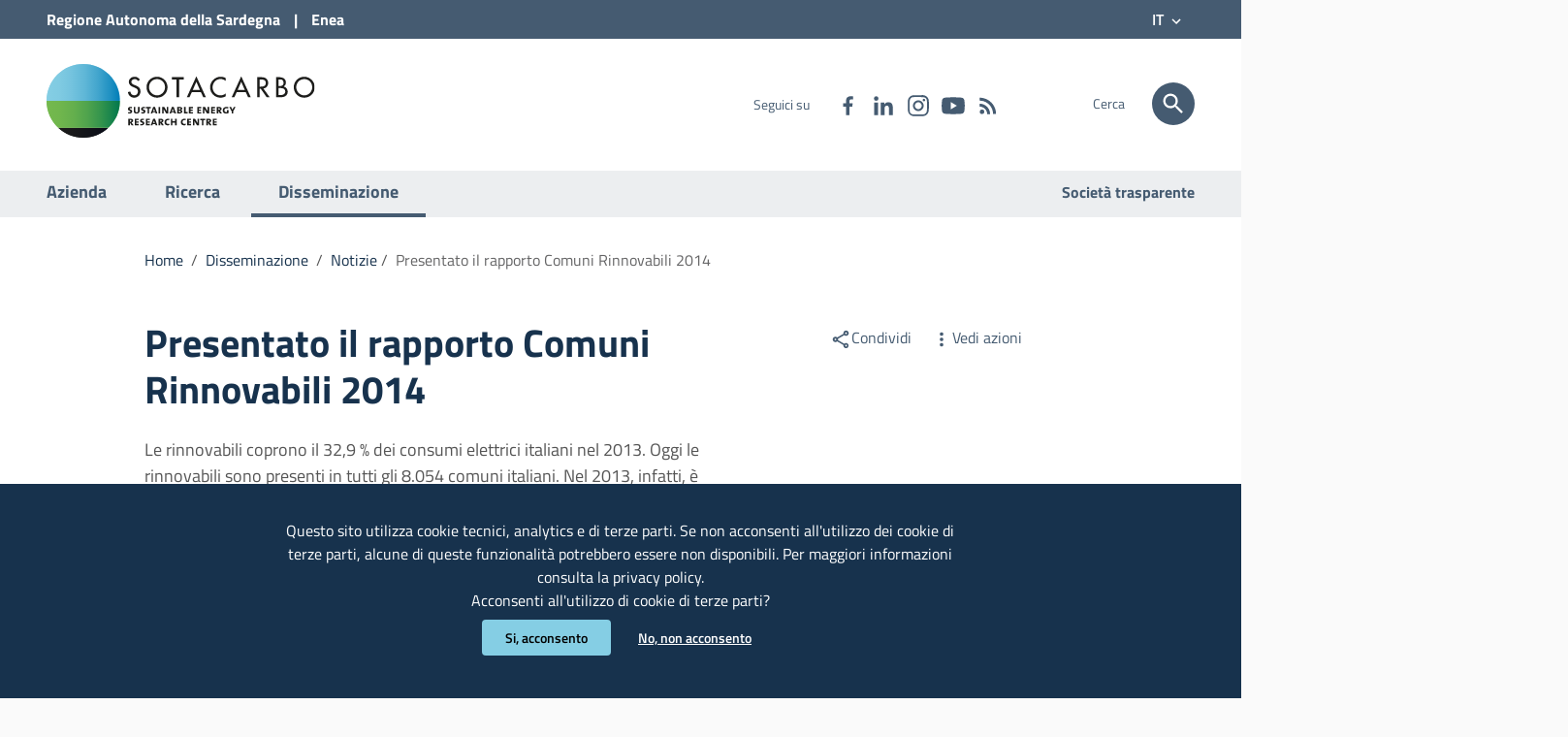

--- FILE ---
content_type: text/html;charset=UTF-8
request_url: https://www.sotacarbo.it/it/disseminazione/news/Presentato-il-rapporto-Comuni-Rinnovabili-2014/
body_size: 10138
content:
<!doctype html>
<html lang="it">
	<head>
		<base href="https://www.sotacarbo.it:443/sotacarbo">
	<meta http-equiv="Content-Type" content="text/html; charset=utf-8" />
	<meta name="viewport" content="width=device-width, initial-scale=1, shrink-to-fit=no">
	<title>Presentato il rapporto Comuni Rinnovabili 2014 | Sotacarbo</title>
	<meta name="description" content="Le rinnovabili coprono il 32,9 % dei consumi elettrici italiani nel 2013. Oggi le rinnovabili sono presenti in tutti gli 8.054 comuni italiani. Nel 2013, infatti, è aumentata la diffusione">
	<meta name="keywords" content="" />
	<meta name="robots" content="index, follow" />
	<meta name="revisit-after" content="7 days" />
	<link rel="apple-touch-icon" sizes="57x57" href="/system/modules/it.consulmedia.ttd.v10/resources/img/apple-icon-57x57.png" />
	<link rel="apple-touch-icon" sizes="60x60" href="/system/modules/it.consulmedia.ttd.v10/resources/img/apple-icon-60x60.png" />
	<link rel="apple-touch-icon" sizes="72x72" href="/system/modules/it.consulmedia.ttd.v10/resources/img/apple-icon-72x72.png" />
	<link rel="apple-touch-icon" sizes="76x76" href="/system/modules/it.consulmedia.ttd.v10/resources/img/apple-icon-76x76.png" />
	<link rel="apple-touch-icon" sizes="114x114" href="/system/modules/it.consulmedia.ttd.v10/resources/img/apple-icon-114x114.png" />
	<link rel="apple-touch-icon" sizes="120x120" href="/system/modules/it.consulmedia.ttd.v10/resources/img/apple-icon-120x120.png" />
	<link rel="apple-touch-icon" sizes="144x144" href="/system/modules/it.consulmedia.ttd.v10/resources/img/apple-icon-144x144.png" />
	<link rel="apple-touch-icon" sizes="152x152" href="/system/modules/it.consulmedia.ttd.v10/resources/img/apple-icon-152x152.png" />
	<link rel="apple-touch-icon" sizes="180x180" href="/system/modules/it.consulmedia.ttd.v10/resources/img/apple-icon-180x180.png" />
	<link rel="icon" type="image/png" href="/system/modules/it.consulmedia.ttd.v10/resources/img/favicon-32x32.png" sizes="32x32" />
	<link rel="icon" type="image/png" href="/system/modules/it.consulmedia.ttd.v10/resources/img/android-chrome-192x192.png" sizes="192x192" />
	<link rel="icon" type="image/png" href="/system/modules/it.consulmedia.ttd.v10/resources/img/favicon-96x96.png" sizes="96x96" />
	<link rel="icon" type="image/png" href="/system/modules/it.consulmedia.ttd.v10/resources/img/favicon-16x16.png" sizes="16x16" />

	<!-- FACEBOOK -->
	<meta property="og:site_name" content="Sotacarbo" />
	<meta property="og:url" content="https://www.sotacarbo.it:443/it/disseminazione/news/Presentato-il-rapporto-Comuni-Rinnovabili-2014/" />
	<meta property="og:type" content="article" />
	<meta property="og:title" content="Presentato il rapporto Comuni Rinnovabili 2014" />
	<meta property="og:description" content="Le rinnovabili coprono il 32,9 % dei consumi elettrici italiani nel 2013. Oggi le rinnovabili sono presenti in tutti gli 8.054 comuni italiani. Nel 2013, infatti, è aumentata la diffusione"/>
	<meta property="og:image" content="https://www.sotacarbo.it:443/.galleries/img-news/solar-4824598_1280.jpg" />
	<!--<meta property="fb:app_id" content="xxxxxxxxxxxxxxxx" />-->

	<!-- TWITTER -->
	<meta name="twitter:card" content="summary_large_image" />
	<meta name="twitter:site" content="@Sotacarbo" />
	<meta name="twitter:title" content="Presentato il rapporto Comuni Rinnovabili 2014" />
	<meta name="twitter:description" content="Le rinnovabili coprono il 32,9 % dei consumi elettrici italiani nel 2013. Oggi le rinnovabili sono presenti in tutti gli 8.054 comuni italiani. Nel 2013, infatti, è aumentata la diffusione"/>
	<meta name="twitter:image" content="https://www.sotacarbo.it:443/.galleries/img-news/solar-4824598_1280.jpg" />
	
<link rel="stylesheet" href="/system/modules/it.consulmedia.ttd.v10/resources/css/bootstrap-italia.min.css" type="text/css" >
<link rel="stylesheet" href="/system/modules/it.consulmedia.ttd.v10/resources/css/angular-material.consulmedia.min.css" type="text/css" >
<link rel="stylesheet" href="/system/modules/it.consulmedia.ttd.v10/resources/css/angular-material.min.css" type="text/css" >
<link rel="stylesheet" href="/system/modules/it.consulmedia.ttd.v10/resources/css/consulmedia.css" type="text/css" >
<link rel="stylesheet" href="/system/modules/it.consulmedia.ttd.v10/resources/css/jquery-ui.min.css" type="text/css" >
<link rel="stylesheet" href="/system/modules/it.consulmedia.ttd.v10/resources/css/owl.carousel.min.css" type="text/css" >
<link rel="stylesheet" href="/system/modules/it.consulmedia.ttd.v10/resources/css/owl.theme.default.min.css" type="text/css" >
<link rel="stylesheet" href="/system/modules/it.consulmedia.ttd.v10/resources/css/venobox.min.css" type="text/css" ><link href="/system/modules/it.consulmedia.ttd.v10/resources/css/consulmedia-print.min.css" rel="stylesheet" type="text/css" media="print" />

	<script src="/system/modules/it.consulmedia.ttd.v10/resources/js/jquery-3.3.1.min.js"></script>

	
<link rel="stylesheet" href="/system/modules/it.consulmedia.ttd.v10/resources/css/sezioni.css" type="text/css" >
<link rel="stylesheet" href="/system/modules/it.consulmedia.ttd.v10/resources/css/interne.css" type="text/css" >
<link rel="stylesheet" href="/system/modules/it.consulmedia.ttd.v10/resources/css/owl.carousel.min.css" type="text/css" >
<link rel="stylesheet" href="/system/modules/it.consulmedia.ttd.v10/resources/css/owl.theme.default.min.css" type="text/css" >
<link rel="stylesheet" href="/system/modules/it.consulmedia.ttd.v10/resources/css/venobox.min.css" type="text/css" ></head>
	<body class="push-body" data-ng-app="consulmedia" data-ng-csp="no-inline-style">
		<div class="body_wrapper push_container clearfix" id="page_top">
			<div class="skiplink sr-only">
				<ul>
					<li><a accesskey="2" href="/it/disseminazione/news/index.html#main_container">Vai al Contenuto</a></li>
					<li><a accesskey="3" href="/it/disseminazione/news/index.html#menup">Vai alla navigazione del sito</a></li>
					<li><a accesskey="4" href="/it/disseminazione/news/index.html#footer">Vai al Footer</a></li>
				</ul>
			</div>
			
			<header id="mainheader" class="navbar-fixed-top bg-primary container-fullwidth">
				<!-- Fascia Appartenenza -->
	<section class="preheader bg-secondary">
		<div class="container">
			<div class="row clearfix">
				<div class="col-lg-12 col-md-12 col-sm-12 entesup">
					<a aria-label="Collegamento a sito esterno - Sito della Regione Sardegna - nuova finestra" title="Regione Autonoma della Sardegna" href="https://www.regione.sardegna.it" target="_blank">
						Regione <span class="hidden-xs">Autonoma della </span>Sardegna</a>
					|
					<a aria-label="Collegamento a sito esterno - Sito di ENEA - nuova finestra" title="ENEA" href="https://www.enea.it" target="_blank">
						Enea</a>
					<div class="float-right">
						<!-- selezione lingua -->
						<div id="select-lingua" class=" float-left text-right">
								<div class="nav-item dropdown">
									<a class="nav-link dropdown-toggle" href="#" data-toggle="dropdown" aria-expanded="false">
										<span>IT</span>
										<svg class="icon"><use xlink:href="/system/modules/it.consulmedia.ttd.v10/resources/img/consulmedia.svg#cm-keyboard_arrow_down"></use></svg>
									</a>
									<div class="dropdown-menu shadow-lg">
										<div class="link-list-wrapper">
											<ul class="link-list">
												<li><a class="list-item" href="/en/disseminazione/news-detail/Presentato-il-rapporto-Comuni-Rinnovabili-2014/" title="English">English</a></li>
														<li class="active">
																<a class="list-item" href="/it/disseminazione/news/Presentato-il-rapporto-Comuni-Rinnovabili-2014/" title="Italiano">
																	Italiano</a>
															</li>
														</ul>
										</div>
									</div>
								</div>
							</div>
						<!-- selezione lingua -->
					</div>	
				</div>             
			</div>
		</div>               
	</section>
	<!-- Fascia Appartenenza -->
<!-- Button Menu -->
 				<button class="navbar-toggle menu-btn pull-left menu-left push-body jPushMenuBtn">
					<span class="sr-only">Visualizza/nascondi menu di navigazione</span>
					<span class="icon-bar icon-bar1"></span>
					<span class="icon-bar icon-bar2"></span>
					<span class="icon-bar icon-bar3"></span>
				</button>
				<!--End Button Menu -->
 
 				<!-- Menu -->
 				<nav class="cbp-spmenu cbp-spmenu-vertical cbp-spmenu-left" id="menup">
 					<div class="cbp-menu-wrapper clearfix">
						<div class="logo-burger">
							<div class="logoimg-burger">
								<a href="/index.html" title="Sito istituzionale"> 
									<img src="/system/modules/it.consulmedia.ttd.v10/resources/img/sotacarbo_logo.svg" alt="Logo Sotacarbo"/>
								</a>
							</div>
						</div>
						<h2 class="sr-only">Menu principale</h2>
						<ul class="nav navmenu">
							</li>
					<li class="">
				<a href="/it/azienda/" title="Vai alla pagina:&nbsp;Azienda" class="">
				Azienda</a>
			</li>
					<li class="">
				<a href="/it/ricerca/" title="Vai alla pagina:&nbsp;Ricerca" class="">
				Ricerca</a>
			</li>
					<li class="active">
				<a href="/it/disseminazione/" title="Vai alla pagina:&nbsp;Disseminazione" class="current">
				Disseminazione</a>
			</ul>
 						<ul class="utilitymobile">
							<li><a aria-label="Vai alla pagina:&nbsp;Società trasparente" href="/it/societa-trasparente/index.html" title="Vai alla pagina:&nbsp;Società trasparente">Società trasparente</a></li>
	</ul>
 						<ul class="list-inline socialmobile">
							<li class="small">Seguici su</li>
	<li class="list-inline-item"><a target="_blank" aria-label="Collegamento a sito esterno - Facebook - nuova finestra" href="https://www.facebook.com/Sotacarbo" title="Seguici su Facebook"><svg class="icon"><use xlink:href="/system/modules/it.consulmedia.ttd.v10/resources/img/consulmedia3.svg#cm-facebook"></use></svg><span class="hidden">Seguici su Facebook</span></a></li>
	<li><a target="_blank" aria-label="Collegamento a sito esterno - Linkedin - nuova finestra" href="https://www.linkedin.com/company/sotacarbo-spa/?viewAsMember=true" title="Seguici su Linkedin"><svg class="icon"><use xlink:href="/system/modules/it.consulmedia.ttd.v10/resources/img/consulmedia3.svg#cm-linkedin"></use></svg><span class="hidden">Seguici su Linkedin</span></a></li>
	<li><a target="_blank" aria-label="Collegamento a sito esterno - Instagram - nuova finestra" href="https://www.instagram.com/sotacarbo_spa/profilecard/?igsh=MWoyMmE5ajB5Ynh1NA==" title="Seguici su Instagram"><svg class="icon"><use xlink:href="/system/modules/it.consulmedia.ttd.v10/resources/img/consulmedia3.svg#cm-instagram"></use></svg><span class="hidden">Seguici su Instagram</span></a></li>
	<li><a target="_blank" aria-label="Collegamento a sito esterno - YouTube - nuova finestra" href="https://www.youtube.com/@sotacarbospa513" title="Seguici su YouTube"><svg class="icon"><use xlink:href="/system/modules/it.consulmedia.ttd.v10/resources/img/consulmedia3.svg#cm-youtube"></use></svg><span class="hidden">Seguici su YouTube</span></a></li>
	<li><a aria-label="Vai alla pagina: - RSS" href="/it/service/rss/" title="RSS"><svg class="icon"><use xlink:href="/system/modules/it.consulmedia.ttd.v10/resources/img/consulmedia3.svg#cm-rss"></use></svg><span class="hidden">RSS</span></a></li>
</ul>
 					</div>
 				</nav>
 				<!-- End Menu -->
				
				<!-- Menu AP -->
				<!-- End Menu AP -->
 				
				<!-- Intestazione -->
	<div class="container header" data-ng-controller="RicercaController">
		<div class="row clearfix">
			<div class="col-xl-6 col-lg-6 col-md-8 col-sm-12 comune">
				<div class="logoprint">
					<h1>
						<img src="/system/modules/it.consulmedia.ttd.v10/resources/img/sotacarbo_logo.svg" alt="Logo Sotacarbo"/>
						<span>Sotacarbo SpA</span>
					</h1>
				</div>
				<div class="logoimg">
					<a href="/it/index.html" title="Sito istituzionale"> 
						<img src="/system/modules/it.consulmedia.ttd.v10/resources/img/sotacarbo_logo.svg" alt="Logo Sotacarbo"/>
					</a>
				</div>
				<div class="logotxt sr-only">
					<h1>
						<a href="/it/index.html" title="Sito istituzionale">Sotacarbo SpA</a>
					</h1>
				</div>
				<!-- pulsante ricerca mobile -->
				<div class="p_cercaMobile clearfix">
					<a aria-label="Cerca" class="btn btn-default btn-cerca pull-right" href="/it/service/cerca/">
						<svg class="icon"><use xlink:href="/system/modules/it.consulmedia.ttd.v10/resources/img/consulmedia3.svg#cm-search"></use></svg>
					</a>
				</div>
				<!-- pulsante ricerca mobile -->
			</div>

			<div class="col-xl-4 col-lg-4 d-none d-lg-block d-md-none pull-right text-right">
				<!-- social-->
				<ul class="list-inline text-right social">
					<li class="small list-inline-item">Seguici su</li>
					<li class="list-inline-item"><a target="_blank" aria-label="Collegamento a sito esterno - Facebook - nuova finestra" href="https://www.facebook.com/Sotacarbo" title="Seguici su Facebook"><svg class="icon"><use xlink:href="/system/modules/it.consulmedia.ttd.v10/resources/img/consulmedia3.svg#cm-facebook"></use></svg><span class="hidden">Seguici su Facebook</span></a></li>
					<li class="list-inline-item"><a target="_blank" aria-label="Collegamento a sito esterno - Linkedin - nuova finestra" href="https://www.linkedin.com/company/sotacarbo-spa/?viewAsMember=true" title="Seguici su Linkedin"><svg class="icon"><use xlink:href="/system/modules/it.consulmedia.ttd.v10/resources/img/consulmedia3.svg#cm-linkedin"></use></svg><span class="hidden">Seguici su Linkedin</span></a></li>
					<li class="list-inline-item"><a target="_blank" aria-label="Collegamento a sito esterno - Instagram - nuova finestra" href="https://www.instagram.com/sotacarbo_spa/profilecard/?igsh=MWoyMmE5ajB5Ynh1NA==" title="Seguici su Instagram"><svg class="icon"><use xlink:href="/system/modules/it.consulmedia.ttd.v10/resources/img/consulmedia3.svg#cm-instagram"></use></svg><span class="hidden">Seguici su Instagram</span></a></li>
					<li class="list-inline-item"><a target="_blank" aria-label="Collegamento a sito esterno - YouTube - nuova finestra" href="https://www.youtube.com/@sotacarbospa513" title="Seguici su YouTube"><svg class="icon"><use xlink:href="/system/modules/it.consulmedia.ttd.v10/resources/img/consulmedia3.svg#cm-youtube"></use></svg><span class="hidden">Seguici su YouTube</span></a></li>
					<!--
					<li class="list-inline-item"><a target="_blank" aria-label="Collegamento a sito esterno - Telegram - nuova finestra" href="" title="Seguici su Telegram"><svg class="icon"><use xlink:href="/system/modules/it.consulmedia.ttd.v10/resources/img/consulmedia3.svg#cm-telegram"></use></svg><span class="hidden">Seguici su Telegram</span></a></li>
					<li class="list-inline-item"><a target="_blank" aria-label="Collegamento a sito esterno - Whatsapp - nuova finestra" href="tel:+39" title="Contattaci su WhatsApp"><svg class="icon"><use xlink:href="/system/modules/it.consulmedia.ttd.v10/resources/img/consulmedia3.svg#cm-whatsapp"></use></svg><span class="hidden">Contattaci su WhatsApp</span></a></li>
					-->
					<li class="list-inline-item"><a aria-label="Vai alla pagina: - RSS" href="/it/service/rss/" title="RSS"><svg class="icon"><use xlink:href="/system/modules/it.consulmedia.ttd.v10/resources/img/consulmedia3.svg#cm-rss"></use></svg><span class="hidden">RSS</span></a></li>
				</ul>
				<!-- social-->
			</div>

			<div class="col-xl-2 col-lg-2 col-md-4 d-none d-md-block d-md-none text-right">
				<!-- ricerca -->
				<div class="cerca float-right">					
					<span>Cerca</span>
					<a href="/it/service/cerca/" aria-label="Cerca" class="btn btn-default btn-cerca pull-right">
						<svg class="icon"><use xlink:href="/system/modules/it.consulmedia.ttd.v10/resources/img/consulmedia3.svg#cm-search"></use></svg>
					</a>
				</div>
				<!-- ricerca -->
			</div>
		</div>
	</div>
	<!-- Intestazione -->	
<section class="hidden-xs" id="sub_nav">
                    <h2 class="sr-only">Submenu</h2>
                    <div class="container">
                        <div class="row">
                            <div class="col-lg-6 col-md-8 pull-left text-left">
                                <ul class="sub_nav clearfix">
				                    </li>
					<li class="">
				<a href="/it/azienda/" title="Vai alla pagina:&nbsp;Azienda" class="">
				Azienda</a>
			</li>
					<li class="">
				<a href="/it/ricerca/" title="Vai alla pagina:&nbsp;Ricerca" class="">
				Ricerca</a>
			</li>
					<li class="active">
				<a href="/it/disseminazione/" title="Vai alla pagina:&nbsp;Disseminazione" class="current">
				Disseminazione</a>
			</ul>
				            </div>
				            <div class="col-lg-6 col-md-4 pull-right text-right">
				                <ul class="list_link-utili">
									<li><a aria-label="Vai alla pagina:&nbsp;Società trasparente" href="/it/societa-trasparente/index.html" title="Vai alla pagina:&nbsp;Società trasparente">Società trasparente</a></li>
	</ul>
				            </div>
				        </div>
                    </div>
                </section>
			</header>
			
			<main id="main_container">
				<section id="briciole">
					<div class="container">
						<div class="row">
							<div class="offset-lg-1 col-lg-10 col-md-12">
								<nav class="breadcrumb-container" aria-label="Ti trovi in">
		<ol class="breadcrumb">
			<li class="breadcrumb-item">
									<a href="/it/" title="Vai alla pagina:Home">Home</a>
									<span class="separator">/</span>
								</li>
								<li class="breadcrumb-item">
									<a href="/it/disseminazione/" title="Vai alla pagina:Disseminazione">Disseminazione</a>
									<span class="separator">/</span>
								</li>
								<li class="breadcrumb-item">
												<a href="/it/disseminazione/notizie/" title="Vai alla pagina:&nbsp;Notizie">
													Notizie</a><span class="separator">/</span>
											</li>
											<li class="breadcrumb-item active" aria-current="page">
									Presentato il rapporto Comuni Rinnovabili 2014</li>
							</ol>
	</nav>
</div>
						</div>
					</div>
				</section>
				<div  id="dettaglio-contenuto" ><div>
		<section id="intro">
			<div class="container">
				<div class="row">
					<div class="offset-lg-1 col-lg-6 col-md-8">
						<div class="titolo-sezione">
							<h2>Presentato il rapporto Comuni Rinnovabili 2014</h2>
							<p>Le rinnovabili coprono il 32,9 % dei consumi elettrici italiani nel 2013. Oggi le rinnovabili sono presenti in tutti gli 8.054 comuni italiani. Nel 2013, infatti, è aumentata la diffusione </p>
						</div>
					</div>
					<div class="offset-lg-1 col-lg-3 col-md-4">
						<aside id="argomenti-sezione">
							<div class="argomenti">
								<div class="condividi">
		<div class="dropdown d-inline">
			<a href="#" title="Menu Condividi" id="shareActions" data-toggle="dropdown" aria-haspopup="true" aria-expanded="true" class="mr16 dropdown-toggle"><svg class="icon"><use xlink:href="/system/modules/it.consulmedia.ttd.v10/resources/img/consulmedia.svg#cm-share"></use></svg>Condividi</a>	
			<div class="dropdown-menu shadow-lg" aria-labelledby="shareActions">
				<div class="link-list-wrapper">
					<ul class="link-list">
						<li>
							<a href="#" onclick="javascript:condividiSocial('facebook','');return false;" class="list-item left-icon" title="Condividi su: Facebook">
								<svg class="icon icon-primary left"><use xlink:href="/system/modules/it.consulmedia.ttd.v10/resources/img/consulmedia.svg#cm-facebook"></use></svg>
								Facebook
							</a>
						</li>
						<li>
							<a href="#" onclick="javascript:condividiSocial('twitter','','Presentato il rapporto Comuni Rinnovabili 2014');return false;" class="list-item left-icon" title="Condividi su: Twitter">
								<svg class="icon icon-primary left"><use xlink:href="/system/modules/it.consulmedia.ttd.v10/resources/img/consulmedia.svg#cm-twitter"></use></svg>
								Twitter
							</a>
						</li>
						<li>
							<a href="#" onclick="javascript:condividiSocial('linkedin','');return false;" class="list-item left-icon" title="Condividi su: Linkedin">
								<svg class="icon icon-primary left"><use xlink:href="/system/modules/it.consulmedia.ttd.v10/resources/img/consulmedia.svg#cm-linkedin"></use></svg>
								Linkedin
							</a>
						</li>
						<li>
							<a href="#" onclick="javascript:condividiSocial('whatsapp','');return false;" class="list-item left-icon" title="Condividi su: WhatsApp">
								<svg class="icon icon-primary left"><use xlink:href="/system/modules/it.consulmedia.ttd.v10/resources/img/consulmedia.svg#cm-whatsapp"></use></svg>
								WhatsApp
							</a>
						</li>
						<li>
							<a href="#" onclick="javascript:condividiSocial('telegram','','Presentato il rapporto Comuni Rinnovabili 2014');return false;" class="list-item left-icon" title="Condividi su: Telegram">
								<svg class="icon icon-primary left"><use xlink:href="/system/modules/it.consulmedia.ttd.v10/resources/img/consulmedia.svg#cm-telegram"></use></svg>
								Telegram
							</a>
						</li>
					</ul>
				</div>
			</div>
		</div>
		<div class="dropdown d-inline">
			<a href="#" title="Vedi azioni" id="viewActions" data-toggle="dropdown" aria-haspopup="true" aria-expanded="false"><svg class="icon"><use xlink:href="/system/modules/it.consulmedia.ttd.v10/resources/img/consulmedia.svg#cm-more_vert"></use></svg>Vedi azioni</a>
			<div class="dropdown-menu shadow-lg" aria-labelledby="viewActions">
				<div class="link-list-wrapper">
					<ul class="link-list">
						<li>
							<a href="" onclick="saveAs(new Blob([$('html').html()], {type: 'text/plain;charset=utf-8'}), 'Presentato il rapporto Comuni Rinnovabili 2014'+'.html');" class="list-item left-icon" title="Scarica il file">
								<svg class="icon icon-primary left"><use xlink:href="/system/modules/it.consulmedia.ttd.v10/resources/img/consulmedia.svg#cm-save_alt"></use></svg>Scarica</a>
						</li>
						<li>
							<a href="#" onclick="window.print();return false;" class="list-item left-icon" title="Stampa il contenuto">
								<svg class="icon icon-primary left"><use xlink:href="/system/modules/it.consulmedia.ttd.v10/resources/img/consulmedia.svg#cm-print"></use></svg>Stampa</a>
						</li>
						<li>
							<a href="mailto:?subject=Sito istituzionale - Sotacarbo SpA&body=https://www.sotacarbo.it/it/disseminazione/news/Presentato-il-rapporto-Comuni-Rinnovabili-2014/" class="list-item left-icon" title="Invia il contenuto">
								<svg class="icon icon-primary left"><use xlink:href="/system/modules/it.consulmedia.ttd.v10/resources/img/consulmedia.svg#cm-email"></use></svg>Invia</a>
						</li>
					</ul>
				</div>
			</div>
		</div>
	</div>
</div>
						</aside>
					</div>
				</div>
				<div class="row mt40">
					<div class="offset-xl-1 col-xl-2 offset-lg-1 col-lg-3 col-md-3">
						<p class="data-articolo"><span>Data:</span><br /><strong>14 maggio 2014</strong></p>
					</div>
				</div>
			</div>
		</section>
		<section id="articolo-dettaglio-testo">
			<div class="container">	
				<div class="row">
					<div class="linetop-lg"></div>
					<div class="col-lg-3 col-md-4 lineright">
						<aside id="menu-sinistro">
							<h4 class="dropdown">
								<a data-toggle="collapse" href="#lista-paragrafi" role="button" aria-expanded="true" aria-controls="lista-paragrafi">
									Indice della pagina<svg class="icon"><use xlink:href="/system/modules/it.consulmedia.ttd.v10/resources/img/consulmedia.svg#cm-keyboard_arrow_up"></use></svg>
								</a>
							</h4>
							<div class="menu-separatore"><div id="progressbar" class="bg-complementary"></div></div>
							<div id="lista-paragrafi" class="list-group collapse show">
								<a class="list-group-item list-group-item-action" href="/it/disseminazione/news/Presentato-il-rapporto-Comuni-Rinnovabili-2014/#articolo-par-info" title="Vai al paragrafo&nbsp;Ulteriori informazioni">Ulteriori informazioni</a>
							</div>
						</aside>
					</div>
					<div class="col-lg-9 col-md-8 pt8 mt24">
						<div class="articolo-paragrafi">
							<div class="row">
												<div class="offset-lg-1 col-lg-11 col-md-12 articolo-foto-interna img-fit-cover">
													<figure>
														<a href="/.galleries/img-news/solar-4824598_1280.jpg" class="venobox vbox-item" data-title="solar-4824598_1280">
															<img src="/.galleries/img-news/solar-4824598_1280.jpg?__scale=w:850,h:448,t:2,c:transparent" alt="solar-4824598_1280" title="solar-4824598_1280" class="img-fluid" /></a>
														<figcaption>solar-4824598_1280 &nbsp;</figcaption>
													</figure>
												</div>
											</div>	
										<div class="row">
										<div class="offset-md-1 col-md-8 testolungo">
											<p style="text-align: justify"><strong>Le rinnovabili coprono il 32,9 % dei consumi elettrici italiani nel 2013</strong>
Oggi le rinnovabili sono presenti in tutti gli 8.054 comuni italiani. Nel 2013, infatti, è aumentata la diffusione per tutte le fonti – dal solare fotovoltaico a quello termico, dall’idroelettrico alla geotermia, agli impianti a biomasse e biogas integrati con reti di teleriscaldamento e pompe di calore – e sono ormai più di 700mila gli impianti diffusi nel 100% dei comuni d’Italia: un articolato sistema di generazione distribuita che lo scorso anno ha prodotto la cifra record di 104 TWh e garantito il 32,9 % dei consumi elettrici del Paese e il 15% di quelli complessivi.
Ad analizzare la mappatura delle rinnovabili in Italia e la loro crescita costante sul territorio negli ultimi anni (i comuni dove si trova almeno un impianto erano 7.937 nel 2013 e solo 356 nel 2006) è il rapporto Comuni Rinnovabili 2014 di Legambiente, realizzato con il contributo del GSE e presentato alla Fiera Solarexpo di Milano. Alla presentazione del dossier, che mette in luce la capacità delle rinnovabili di produrre energia in rapporto ai consumi, in particolare delle famiglie, e i profondi cambiamenti avvenuti nel nostro sistema energetico, hanno partecipato tra gli altri Edoardo Zanchini, vicepresidente Legambiente, Silvia Velo sottosegretario ministero dell’Ambiente, Guido Bortoni, presidente Autorità per l’energia, Francesco Sperandini, direttore direzione operativa GSE, Francesco Ferrante, vicepresidente KyotoClub.</p>
“I risultati raggiunti dalle rinnovabili nel nostro Paese in termini di produzione e distribuzione nel territorio erano semplicemente inimmaginabili solo 10 anni fa - dichiara Edoardo Zanchini, vice presidente di Legambiente - e dimostrano come gli impianti sono affidabili e competitivi. Ora però non dobbiamo fermarci, perché la crisi economica e i problemi energetici italiani - costi crescenti in bolletta, dipendenza dall’estero e quindi insicurezza, emissioni inquinanti e di gas serra - possono trovare risposta proprio attraverso un modello di generazione distribuito, efficiente e da fonti rinnovabili. L’Italia ha tutto l’interesse a percorrere questa direzione, che permette a famiglie e imprese di risparmiare autoproducendo l’energia termica e elettrica di cui hanno bisogno e gestendola in maniera più efficiente”.
<p style="text-align: justify"><strong>I numeri del rapporto</strong>
Sono 2629 i Comuni in Italia autonomi rispetto ai consumi elettrici e 79 rispetto a quelli termici delle famiglie grazie alla produzione da fonti rinnovabili. Il Rapporto in particolare mette in luce il risultato di 29 Comuni al 100% rinnovabili, quelli che rappresentano oggi il miglior esempio di innovazione energetica e ambientale. In queste realtà, un mix di impianti diversi da rinnovabili e impianti a biomasse allacciati a reti di teleriscaldamento coprono interamente (e superano) i fabbisogni elettrici e termici dei cittadini residenti. Queste realtà si distinguono proprio per la capacità di sviluppare il mix più efficace delle diverse “nuove” fonti rinnovabili (non sono prese in considerazioni i “vecchi” impianti geotermici e idro), e la capacità di rispondere alla domanda locale, proprio perché la prospettiva più lungimirante e vantaggiosa per i territori è di integrarsi nei territori valorizzando le risorse rinnovabili presenti. E questi 29 comuni dimostrano come questa prospettiva sia vantaggiosa.</p>
<p style="text-align: justify"><strong>Il futuro delle rinnovabili in Italia</strong>
I risultati prodotti da solare, eolico, biomasse, idroelettrico in Italia vanno compresi in tutta la loro portata. In questi anni si è ridotta la produzione da impianti termoelettrici, ossia quella degli impianti più inquinanti, e con questa sia le importazioni dall’estero per le fonti fossili, che le emissioni di CO<sub>2</sub>, con indubbi vantaggi anche economici legati al protocollo di Kyoto. Nel 2013 si è ridotto ancora il prezzo unitario nazionale dell’energia alla borsa elettrica, e non solo per via della contrazione della domanda dovuta alla crisi, ma anche per la concorrenza legata all’irruzione sul mercato di 49TWh da rinnovabili dal 2000 ad oggi. Le potenzialità per continuare in questa direzione, creando anche vantaggi per le bollette di famiglie e imprese, sono oggi rilevantissime. Ma serve una politica che accompagni le diverse tecnologie che producono energia pulita verso la prospettiva, sempre più vicina, della grid parity rispetto all’energia prodotta dalle centrali termoelettriche. Con scelte lungimiranti si può arrivare nel 2020 a 250mila occupati nelle energie pulite (in Germania sono 400mila) e a 600mila nel comparto dell’efficienza e della riqualificazione in edilizia.
Legambiente indica nel suo rapporto anche una serie di proposte per continuare a far crescere le rinnovabili. A partire proprio dal premiare tutti coloro che si rendono autonomi attraverso impianti rinnovabili ed efficienti, togliendo ogni limite allo scambio sul posto dell’energia con la rete e aprendo ai contratti di vendita diretta di energia prodotta da impianti da fonti rinnovabili e in cogenerazione, rendendo possibile la gestione delle reti da parte di cooperative e Esco. Servono poi regole chiare e trasparenti per l’approvazione dei progetti da rinnovabili che sono la condizione per uno sviluppo integrato nel territorio e libero da appetiti della criminalità. In molte Regioni è di fatto vietata la realizzazione di nuovi progetti mentre in altre non sono garantite trasparenza e tutela e l’incertezza delle procedure è ancora oggi una delle principali barriere alla diffusione degli impianti da fonti rinnovabili in Italia (per l’eolico offshore siamo ancora a 0 impianti in Italia). Serve introdurre, come in Germania, un sistema di incentivi per le famiglie e le piccole e medie imprese per impianti fotovoltaici sui tetti integrati con sistemi di accumulo che prevedano almeno il 60% della produzione di autoconsumo; e reintrodurre incentivi in conto energia per la sostituzione di coperture in amianto con tetti fotovoltaici. Infine, occorre spingere la riqualificazione energetica in edilizia con nuove politiche per aiutare a ridurre le bollette, in particolare quella la spesa più consistente che riguarda il riscaldamento, di case, condomini, uffici, edifici pubblici e privati (pari al 5,2% della spesa media una famiglia a fronte dello 0,3 di quella per gli incentivi alle rinnovabili su cui si concentra tutta l’attenzione mediatica e politica).</p>
<p style="text-align: justify">L'articolo è tratto dall'Area Stampa di <a href="https://www.legambiente.it/area-stampa/" target="_blank" rel="noopener noreferrer">Legambiente </a></p></div>
									</div>
								<div class="row">
										<div class="col-md-12 mt32">
											<div class="galleriasfondo"></div>
										</div>
										<div class="offset-md-1 col-md-11 mt32 mb32">
											<div class="galleriaslide">
												<h4>Galleria immagini</h4>
												<div id="owl-galleria" class="owl-carousel owl-center owl-theme owl-loaded owl-drag" role="tablist">
													<figure>
																<div class="galleria-foto">
																	<a href="/.galleries/img-news/comuni-rinnovabili.png" class="venobox vbox-item" data-title="Presentato il rapporto Comuni Rinnovabili 2014" data-gall="gal-news">
																		<img src="/.galleries/img-news/comuni-rinnovabili.png?__scale=w:260,h:200,t:2,c:transparent" alt="Presentato il rapporto Comuni Rinnovabili 2014" title="Presentato il rapporto Comuni Rinnovabili 2014" class="img-fluid" /></a>
																</div>
																<figcaption>Presentato il rapporto Comuni Rinnovabili 2014 &nbsp;</figcaption>
															</figure>
														</div>
											</div>
										</div>
									</div>
								<div class="row">
								<div class="offset-md-1 col-md-11 paragrafo">
									<a id="articolo-par-info"> </a>
									<h4>Ulteriori informazioni</h4>
								</div>
							</div>
							<div class="row articolo-ulterioriinfo">
								<div class="offset-md-1 col-md-8">
									<div class="row">
										<div class="col-md-12 mt16">
											<p>Ultimo aggiornamento</p>
											<p class="data-articolo">
												<strong>09/12/2024, 17:39</strong>
											</p>
										</div>
									</div>
								</div>
							</div>
						</div>
					</div>
				</div>
			</div>
		</section>
	</div>
</div></main>
			
			<footer id="footer">
				<div class="container">
					<section class="footer-logo">
 		<div class="row clearfix">
 			<div class="col-sm-12 intestazione">
 				<div class="logoimg">
 					<a href="/it/index.html" title="Sito istituzionale">
						<img src="/system/modules/it.consulmedia.ttd.v10/resources/img/sotacarbo_logo_white.svg" alt="Logo Sotacarbo"/>
 					</a>
 				</div>
			</div>
		</div>
	</section>
<section class="lista-sezioni">
				        <div class="row">
					        <div class="col-lg-3 col-md-3 col-sm-6">
					<h4>
						<a aria-label="Vai alla pagina:&nbsp;Azienda" href="/it/azienda/" title="Vai alla pagina:&nbsp;Azienda">
							<svg class="icon"><use xlink:href="/system/modules/it.consulmedia.ttd.v10/resources/img/consulmedia.svg#cm-warehouse"></use></svg>Azienda</a>
					</h4>
					<div class="footer-list clearfix">
						<ul>
			<li><a aria-label="Vai alla pagina:&nbsp;Azienda - Cultura aziendale" href="/it/azienda/cultura-aziendale/" title="Vai alla pagina:&nbsp;Cultura aziendale">Cultura aziendale</a></li>
					<li><a aria-label="Vai alla pagina:&nbsp;Azienda - Soci" href="/it/azienda/soci/" title="Vai alla pagina:&nbsp;Soci">Soci</a></li>
					<li><a aria-label="Vai alla pagina:&nbsp;Azienda - Personale" href="/it/azienda/personale/" title="Vai alla pagina:&nbsp;Personale">Personale</a></li>
					<li><a aria-label="Vai alla pagina:&nbsp;Azienda - Contatti" href="/it/azienda/contatti/" title="Vai alla pagina:&nbsp;Contatti">Contatti</a></li>
					<li><a aria-label="Vai alla pagina:&nbsp;Azienda - Sede" href="/it/azienda/sede/" title="Vai alla pagina:&nbsp;Sede">Sede</a></li>
					</ul>
						</div>
					</div>
				<div class="col-lg-3 col-md-3 col-sm-6">
					<h4>
						<a aria-label="Vai alla pagina:&nbsp;Ricerca" href="/it/ricerca/" title="Vai alla pagina:&nbsp;Ricerca">
							<svg class="icon"><use xlink:href="/system/modules/it.consulmedia.ttd.v10/resources/img/consulmedia.svg#cm-science"></use></svg>Ricerca</a>
					</h4>
					<div class="footer-list clearfix">
						<ul>
			<li><a aria-label="Vai alla pagina:&nbsp;Ricerca - Missione" href="/it/ricerca/missione/" title="Vai alla pagina:&nbsp;Missione">Missione</a></li>
					<li><a aria-label="Vai alla pagina:&nbsp;Ricerca - Attività" href="/it/ricerca/attivita/" title="Vai alla pagina:&nbsp;Attività">Attività</a></li>
					<li><a aria-label="Vai alla pagina:&nbsp;Ricerca - Infrastrutture" href="/it/ricerca/infrastrutture/" title="Vai alla pagina:&nbsp;Infrastrutture">Infrastrutture</a></li>
					<li><a aria-label="Vai alla pagina:&nbsp;Ricerca - Progetti" href="/it/ricerca/progetti/" title="Vai alla pagina:&nbsp;Progetti">Progetti</a></li>
					<li><a aria-label="Vai alla pagina:&nbsp;Ricerca - Collaborazioni" href="/it/ricerca/collaborazioni/" title="Vai alla pagina:&nbsp;Collaborazioni">Collaborazioni</a></li>
					</ul>
						</div>
					</div>
				<div class="col-lg-3 col-md-3 col-sm-6">
					<h4>
						<a aria-label="Vai alla pagina:&nbsp;Disseminazione" href="/it/disseminazione/" title="Vai alla pagina:&nbsp;Disseminazione">
							<svg class="icon"><use xlink:href="/system/modules/it.consulmedia.ttd.v10/resources/img/consulmedia.svg#cm-event"></use></svg>Disseminazione</a>
					</h4>
					<div class="footer-list clearfix">
						<ul>
			<li><a aria-label="Vai alla pagina:&nbsp;Disseminazione - ONE" href="/it/disseminazione/one/" title="Vai alla pagina:&nbsp;ONE">ONE</a></li>
					<li><a aria-label="Vai alla pagina:&nbsp;Disseminazione - Sotacarbo per le scuole" href="/it/disseminazione/sotacarbo-scuole/" title="Vai alla pagina:&nbsp;Sotacarbo per le scuole">Sotacarbo per le scuole</a></li>
					<li><a aria-label="Vai alla pagina:&nbsp;Disseminazione - Sotacarbo Summer School" href="/it/disseminazione/sotacarbo-summer-school/" title="Vai alla pagina:&nbsp;Sotacarbo Summer School">Sotacarbo Summer School</a></li>
					<li><a aria-label="Vai alla pagina:&nbsp;Disseminazione - Notizie" href="/it/disseminazione/notizie/" title="Vai alla pagina:&nbsp;Notizie">Notizie</a></li>
					<li><a aria-label="Vai alla pagina:&nbsp;Disseminazione - Gallerie" href="/it/disseminazione/gallery/" title="Vai alla pagina:&nbsp;Gallerie">Gallerie</a></li>
					</ul>
			</div>
		</div>
		<div class="col-lg-3 col-md-3 col-sm-6">
			<h4>
				<a aria-label="Vai alla pagina:&nbsp;Società trasparente" href="/it/societa-trasparente/" title="Vai alla pagina:&nbsp;Società trasparente">
					<svg class="icon"><use xlink:href="/system/modules/it.consulmedia.ttd.v10/resources/img/consulmedia.svg#cm-description"></use></svg>Società trasparente</a>
			</h4>
			<div class="footer-list clearfix">
				<ul>
					<li><a aria-label="Vai alla pagina:&nbsp;Società trasparente - Disposizioni generali" href="/it/societa-trasparente/disposizioni-generali/" title="Vai alla pagina:&nbsp;Disposizioni generali">Disposizioni generali</a></li>
						<li><a aria-label="Vai alla pagina:&nbsp;Società trasparente - Organizzazione" href="/it/societa-trasparente/organizzazione/" title="Vai alla pagina:&nbsp;Organizzazione">Organizzazione</a></li>
						<li><a aria-label="Vai alla pagina:&nbsp;Società trasparente - Selezione del personale" href="/it/societa-trasparente/selezione-personale/" title="Vai alla pagina:&nbsp;Selezione del personale">Selezione del personale</a></li>
						<li><a aria-label="Vai alla pagina:&nbsp;Società trasparente - Bandi di gara e contratti" href="/it/societa-trasparente/bandi-gara-contratti/" title="Vai alla pagina:&nbsp;Bandi di gara e contratti">Bandi di gara e contratti</a></li>
						<li><a aria-label="Vai alla pagina:&nbsp;Società trasparente - Altri contenuti" href="/it/societa-trasparente/altri-contenuti/" title="Vai alla pagina:&nbsp;Altri contenuti">Altri contenuti</a></li>
						</ul>
			</div>
		</div>
	</div>
					</section>
				    <section class="lista-linkutili">
				        <div class="row">
							<div class="col-lg-3 col-md-3 col-sm-6 footer-contatti">
		<h4>Contatti</h4>
		<p>
			<strong>Sotacarbo SpA</strong><br />
			<a target="blank" title="Collegamento a sito esterno GoogleMaps" href="https://www.google.com/maps/place/Sotacarbo+SpA+-+Sustainable+Energy+Research+Centre/@39.158671,8.5086373,17z/data=!3m1!4b1!4m5!3m4!1s0x12e70639f679c849:0x99ca30948c5bdb93!8m2!3d39.158671!4d8.510826">Grande Miniera Serbariu<br />09013 Carbonia (CI) - Italia</a><br />
			Codice fiscale / P. IVA:&nbsp;01714900923<br />
			Capitale:&nbsp;€ 2.663.999,64<br />
		</p>
		<p>
			La Società è stata costituita il 2.4.1987 con la legge 351/85</p>
	</div>
	<div class="col-lg-3 col-md-3 col-sm-6 footer-contatti">
		<h4><span class="sr-only">Numeri utili</span>&nbsp;</h4>
		<p>
			Telefono: +39 0781670444<br />
			Fax: +39 0783 791229</p>
		<p>
			E-mail: <a href="mailto:sotacarbo@sotacarbo.it" title="Scrivi una email a sotacarbo@sotacarbo.it">sotacarbo@sotacarbo.it</a>
		</p>
		<p>
			PEC: <a href="mailto:sotacarbo@pec.sotacarbo.it" title="Scrivi una email a sotacarbo@pec.sotacarbo.it">sotacarbo@pec.sotacarbo.it</a><br />
			<a href="mailto:sotacarbo@pec.it" title="Scrivi una email a sotacarbo@pec.it">sotacarbo@pec.it</a>
		</p>
	</div>
	<div class="col-lg-3 col-md-3 col-sm-6 footer-seguici">
		<h4>Seguici su</h4>
		<ul class="list-inline text-left social">
			<li class="list-inline-item"><a target="_blank" aria-label="Collegamento a sito esterno - Facebook - nuova finestra" href="https://www.facebook.com/Sotacarbo" title="Seguici su Facebook"><svg class="icon"><use xlink:href="/system/modules/it.consulmedia.ttd.v10/resources/img/consulmedia3.svg#cm-facebook"></use></svg><span class="hidden">Seguici su Facebook</span></a></li>
			<li class="list-inline-item"><a target="_blank" aria-label="Collegamento a sito esterno - Linkedin - nuova finestra" href="https://www.linkedin.com/company/sotacarbo-spa/?viewAsMember=true" title="Seguici su Linkedin"><svg class="icon"><use xlink:href="/system/modules/it.consulmedia.ttd.v10/resources/img/consulmedia3.svg#cm-linkedin"></use></svg><span class="hidden">Seguici su Linkedin</span></a></li>
			<li class="list-inline-item"><a target="_blank" aria-label="Collegamento a sito esterno - Instagram - nuova finestra" href="https://www.instagram.com/sotacarbo_spa/profilecard/?igsh=MWoyMmE5ajB5Ynh1NA==" title="Seguici su Instagram"><svg class="icon"><use xlink:href="/system/modules/it.consulmedia.ttd.v10/resources/img/consulmedia3.svg#cm-instagram"></use></svg><span class="hidden">Seguici su Instagram</span></a></li>
			<li class="list-inline-item"><a target="_blank" aria-label="Collegamento a sito esterno - YouTube - nuova finestra" href="https://www.youtube.com/@sotacarbospa513" title="Seguici su YouTube"><svg class="icon"><use xlink:href="/system/modules/it.consulmedia.ttd.v10/resources/img/consulmedia3.svg#cm-youtube"></use></svg><span class="hidden">Seguici su YouTube</span></a></li>
					
			<li class="list-inline-item"><a aria-label="Vai alla pagina: - RSS" href="/it/service/rss/" title="RSS"><svg class="icon"><use xlink:href="/system/modules/it.consulmedia.ttd.v10/resources/img/consulmedia3.svg#cm-rss"></use></svg><span class="hidden">RSS</span></a></li>
		</ul>
	</div>
	<div class="col-lg-3 col-md-3 col-sm-6 footer-iso">
		<h4>&nbsp;</h4>
		<p>
			<a href="https://www.sotacarbo.it/it/societa-trasparente/altri-contenuti/prevenzione-della-corruzione/tutela-dei-dipendenti-e-dei-collaboratori-che-segnalano-illeciti-c.d.-whistleblower/" title="nuova finestraSegnalazioni di illeciti">Segnalazioni di illeciti</a>
		</p>
</div>
</div>
					</section>
					<section class="postFooter clearfix">
		<div class="link_piede_footer">
			<h3 class="sr-only">Sezione Link Utili</h3>
			<a href="/it/service/privacy/index.html" title="Vai alla pagina:&nbsp;Privacy">Privacy</a> | 
			<a href="/it/service/note-legali/index.html" title="Vai alla pagina:&nbsp;Note legali">Note legali</a> | 
			<a href="/it/service/accessibilita/index.html" title="Vai alla pagina:&nbsp;Accessibilità">Accessibilità</a> | 
			<a target="_blank" href="https://www.consulmedia.it/" title="Collegamento a sito esterno - Consulmedia - nuova finestra">ConsulMedia</a>
		</div> 
	</section>
</div>
			</footer>
		</div>
		<div id="topcontrol" class="topcontrol bg-secondary" title="Torna su">
		<svg class="icon"><use xlink:href="/system/modules/it.consulmedia.ttd.v10/resources/img/consulmedia.svg#cm-keyboard_arrow_up"></use></svg>
	</div>
<script>window.__PUBLIC_PATH__ = '/system/modules/it.consulmedia.ttd.v10/resources/fonts'</script>
	
<script src="/system/modules/it.consulmedia.ttd.v10/resources/js/popper.min.js"></script>
<script src="/system/modules/it.consulmedia.ttd.v10/resources/js/bootstrap-italia.min.js"></script>
<script src="/system/modules/it.consulmedia.ttd.v10/resources/js/consulmedia.min.js"></script>
<script src="/system/modules/it.consulmedia.ttd.v10/resources/js/jquery-ui.min.js"></script>
<script src="/system/modules/it.consulmedia.ttd.v10/resources/js/angular.min.js"></script>
<script src="/system/modules/it.consulmedia.ttd.v10/resources/js/angular-animate.min.js"></script>
<script src="/system/modules/it.consulmedia.ttd.v10/resources/js/angular-aria.min.js"></script>
<script src="/system/modules/it.consulmedia.ttd.v10/resources/js/angular-messages.min.js"></script>
<script src="/system/modules/it.consulmedia.ttd.v10/resources/js/angular-sanitize.min.js"></script>
<script src="/system/modules/it.consulmedia.ttd.v10/resources/js/angular-material.consulmedia.min.js"></script>
<script src="/system/modules/it.consulmedia.ttd.v10/resources/js/app.min.js"></script>
<script src="/system/modules/it.consulmedia.ttd.v10/resources/js/ricerca-controller.min.js"></script>
<script src="/system/modules/it.consulmedia.ttd.v10/resources/js/ricerca-service.min.js"></script>
<script src="/system/modules/it.consulmedia.ttd.v10/resources/js/general-service.min.js"></script>
<script src="/system/modules/it.consulmedia.ttd.v10/resources/js/jquery.cookie.min.js"></script>
<script src="/system/modules/it.consulmedia.ttd.v10/resources/js/jquery.cookiecuttr.min.js"></script>
<script src="/system/modules/it.consulmedia.ttd.v10/resources/js/venobox.min.js"></script>
<script src="/system/modules/it.consulmedia.ttd.v10/resources/js/owl.carousel.min.js"></script>
<script>
$(document).ready(function() {        
	var owlGal = $('#owl-galleria');
	owlGal.owlCarousel({
		nav:false,
		startPosition: 0,
		autoPlay:false,
		responsiveClass:true,
		responsive:{ 0:{items:1}, 576:{items:2}, 768:{items:2},	991:{items:3}}
	});
	
	var owlCor = $('#owl-correlati');
	owlCor.owlCarousel({
		nav:false,
		startPosition: 0,
		autoPlay:false,
		responsiveClass:true,
		responsive:{ 0:{items:1}, 576:{items:2}, 768:{items:2},	991:{items:4}}
	});
	
	$('.venobox').venobox({
		titleattr: 'data-title'
	});
});
</script>
<script src="/system/modules/it.consulmedia.ttd.v10/resources/js/i18n/angular-locale_it.js"></script>
	<script src="/system/modules/it.consulmedia.ttd.v10/resources/js/i18n/datepicker-it.min.js"></script>
	<script>
		(function ($) {
			$(document).ready(function () {
				// activate cookie cutter
				$.cookieCuttr({
					cookieAnalytics: false,
					cookieMessage: '<p>Questo sito utilizza cookie tecnici, analytics e di terze parti. Se non acconsenti all\'utilizzo dei cookie di terze parti, alcune di queste funzionalità potrebbero essere non disponibili. Per maggiori informazioni consulta la&nbsp;<a href="/it/service/privacy/index.html" class="text-white" title="Vai alla pagina:&nbsp;privacy policy">privacy policy</a>.<br/>Acconsenti all\'utilizzo di cookie di terze parti?</p>',
					cookieAcceptButtonText: 'Si, acconsento',
					cookieDiscreetPosition: "bottomleft",	
					cookieDeclineButton: true,
					//cookieResetButton: true,
					cookieDeclineButtonText: 'No, non acconsento',
					//cookieResetButtonText: 'Cambia scelta cookies',
					cookieDomain: 'sotacarbo.it'
				});
			});
		})(jQuery);	

		if (jQuery.cookie('cc_cookie_accept') == "cc_cookie_accept") {
		
		} 
	</script>
	<script async src="https://www.googletagmanager.com/gtag/js?id=G-YDEMRTS803"></script> <script> window.dataLayer = window.dataLayer || []; function gtag(){dataLayer.push(arguments);} gtag('js', new Date()); gtag('config', 'G-YDEMRTS803'); </script>
<script src="/system/modules/it.consulmedia.ttd.v10/resources/js/file-saver.min.js"></script>
	</body>
</html>


--- FILE ---
content_type: text/javascript;charset=UTF-8
request_url: https://www.sotacarbo.it/system/modules/it.consulmedia.ttd.v10/resources/js/ricerca-service.min.js
body_size: 3285
content:
app.factory("RicercaService",["$http","$q","$sce","GeneralService",function(e,t,n,i){var r=i.getBaseURL()+"/handleSolrSelect",a=i.getBaseURL()+"/permalink";self=this;var o=[],s=[],c=[],u=[],l=[],d="active",f="",h="",g=[],v=[],m=[],_=[];this.activeChk,this.dataInizio=null,this.dataFine=null;var p,k,z,b,O,x,I,A,C=[],T=[],y="",R="",F="",q=[],w=[],B=0,S=[];p=k=z=b=O=x=I=A="";var H="",N="",j="",P="",E=[],L=!1;return{Init:function(e){e.RicercaService=this},setParameters:function(e,t,n,i){if(""!=e){H=e.split(",");var r="";for(var a in H)r+=H[a],a!=String(H.length-1)&&(r+=" OR ");H="("+r+")"}t&&(N=t);n&&(j=n);i&&(P=i)},getArgomenti:function(){if(0==C.length){var n=t.defer();return e({method:"GET",url:encodeURI(r+"?fq=type:argomento&rows=999&sort=titolo_"+N+"_t asc")}).then(function(e){var t=e.data.response.docs;for(var n in t)C.push({name:t[n]["titolo_"+N+"_t"],code:"/.categories/"+t[n].category[1]})},function(e){console.error(e),n.reject(e)}),n.promise}},setCategorie:function(e,t,n){if(E.push({name:e,code:t}),t.split("/").length-1==2)switch(n){case"amministrazione":g.push({name:e,code:t});break;case"novita":m.push({name:e,code:t});break;case"servizi":v.push({name:e,code:t});break;case"documenti":_.push({name:e,code:t})}},toggle:U,exists:function(e,t){return t.indexOf(e)>-1},ammins_isIndeterminate:function(){return 0!==o.length&&o.length!==g.length},ammins_isChecked:function(){return o.length===g.length},ammins_toggleAll:function(){if(o.length===g.length)o=[];else if(0===o.length||o.length>0)for(var e in g)"amministrazione"!==g[e].code&&-1==o.indexOf(g[e].code)&&o.push(g[e].code)},servizi_isIndeterminate:function(){return 0!==s.length&&s.length!==v.length},servizi_isChecked:function(){return s.length===v.length},servizi_toggleAll:function(){if(s.length===v.length)s=[];else if(0===s.length||s.length>0)for(var e in v)"servizi"!==v[e].code&&-1==s.indexOf(v[e].code)&&s.push(v[e].code)},novita_isIndeterminate:function(){return 0!==c.length&&c.length!==m.length},novita_isChecked:function(){return c.length===m.length},novita_toggleAll:function(){if(c.length===m.length)c=[];else if(0===c.length||c.length>0)for(var e in m)"novita"!==m[e].code&&-1==c.indexOf(m[e].code)&&c.push(m[e].code)},docs_isIndeterminate:function(){return 0!==u.length&&u.length!==_.length},docs_isChecked:function(){return u.length===_.length},docs_toggleAll:function(){if(u.length===_.length)u=[];else if(0===u.length||u.length>0)for(var e in _)"documenti"!==_[e].code&&-1==u.indexOf(_[e].code)&&u.push(_[e].code)},toggleAll:function(e){"categorie"==e&&(o=[],s=[],c=[],u=[]);"argomenti"==e&&(l=[]);switch(e){case"categorie":o=[],s=[],c=[],u=[];break;case"argomenti":l=[];break;default:o=[],s=[],c=[],u=[],l=[],this.activeChk=!1,D()}},class_tutti:function(e){switch(e){case"categorie":return 0!==o.length||0!==s.length||0!==c.length||0!==u.length?"":"active";default:return 0!==o.length||0!==s.length||0!==c.length||0!==u.length||0!==l.length||0!=this.activeChk&&void 0!==this.activeChk||null!=this.dataInizio&&void 0!==this.dataInizio||null!=this.dataFine&&void 0!==this.dataFine?"":"active"}},class_categorie:function(e,t){return 0!==e.length&&e.length!==t.length?"active":e.length===t.length?"active":""},unchk:function(e,t){var n=t.indexOf(e);n>-1&&t.splice(n,1)},clean_date:D,setActive:function(e){switch(e){case"argomenti":d="",f="active",h="";break;case"opzioni":d="",f="",h="active";break;default:d="active",f="",h=""}},setArgsSelected:function(e){""!=e&&(l=e.split(","))},setCatSelected:function(e,t){if(""!=t)switch(e){case"amministrazione":o=t.split(",");break;case"servizi":s=t.split(",");break;case"novita":c=t.split(",");break;case"documenti":u=t.split(",")}},get_ammins_selected:function(){return o},get_servizi_selected:function(){return s},get_novita_selected:function(){return c},get_docs_selected:function(){return u},get_args_selected:function(){return l},get_categoriaTab:function(){return d},get_argomentoTab:function(){return f},get_opzioniTab:function(){return h},get_ammins_chk:function(){return g},get_servizi_chk:function(){return v},get_novita_chk:function(){return m},get_docs_chk:function(){return _},getCercatxt:function(){return y},setCercatxt:function(e){y=e},get_dataInizio:function(){return this.dataInizio},set_dataInizio:function(e){this.dataInizio=e},get_dataFine:function(){return this.dataFine},set_dataFine:function(e){this.dataFine=e},get_argomenti:function(){return C},get_categorie:function(){return T},selectedRicercaTxtItemChanged:function(e){void 0!==e&&void 0!==e.contentName&&(y=e.contentName);void 0===e&&(y="")},chkCategoryCode:function(e){for(var t in g)e==g[t].code&&U(g[t].code,o);for(var t in v)e==v[t].code&&U(v[t].code,s);for(var t in m)e==m[t].code&&U(m[t].code,c);for(var t in _)e==_[t].code&&U(_[t].code,u)},getAutocompleteResults:function(i){var a="",o=t.defer();z=H?"&fq=type:"+H:"";i&&(a="&q=*"+i+"*&q.op=and&sort=score desc");return e({method:"GET",url:encodeURI(r+"?rows=9"+z+a)}).then(function(e){var t=e.data.response.docs;for(var i in t){var r=t[i]["icona_"+N+"_s"],a=t[i]["titolo_"+N+"_t"],s=t[i]["tipologia_"+N+"_s"];t[i].icon=r?n.trustAsHtml('<use xlink:href="'+j+"#cm-"+r+'"></use>'):Z(t[i]),t[i].href=M(t[i]),t[i].contentName=a,t[i].category="",t[i].category=W(s),"evento"==t[i].type&&(t[i].data=new Date(t[i].instancedate_dt))}t.push({searchButton:"hidden"}),t.push({searchButton:!0}),o.resolve(t)},function(e){console.error(e),o.reject(e)}),o.promise},getContents:function(i){J(!0),void 0!==i?(k="&start="+15*i,V(i)):(k="&start=0",V((i=1)-1));z=H?"&fq=type:"+H:"";void 0!==y&&""!==y&&null!==y?(p="&q="+y+"&q.op=and",this.orderBy||(this.orderBy="rilevanza")):this.orderBy||(this.orderBy="data_pubb");switch(this.orderBy){case"rilevanza":x="&sort=score desc";break;case"data_pubb":x="&sort=pubdate_"+N+"_dt desc";break;case"titolo_asc":x="&sort=title_"+N+"_s asc";break;case"titolo_desc":x="&sort=title_"+N+"_s desc";break;default:x="&sort=score desc"}if(o.length>0||s.length>0||c.length>0||u.length>0){var a=o.length+s.length+c.length+u.length;O="&fq=tipologia_"+N+"_s:(";var d=0;for(var f in o)O+="*"+o[f]+"*",++d<a&&(O+=" OR ");for(var f in s)O+="*"+s[f]+"*",++d<a&&(O+=" OR ");for(var f in c)O+="*"+c[f]+"*",++d<a&&(O+=" OR ");for(var f in u)O+="*"+u[f]+"*",++d<a&&(O+=" OR ");O+=")"}else O="";if(l.length>0){var h="",g=[];for(var f in l)l[f].indexOf(".categories")&&(g='"'+(g=l[f].split("/.categories/"))[1]+'"'),h+=g,f!=String(l.length-1)&&(h+=" OR ");b="&fq=category:("+h+")"}else b="";this.activeChk?(I="&fq=(*:* AND -docscadenzadate_"+N+"_dt:[* TO *]) OR docscadenzadate_"+N+"_dt:[NOW TO *]",I+="&fq=(*:* AND -eventenddate_"+N+"_dt:[* TO *]) OR eventenddate_"+N+"_dt:[NOW TO *]"):I="";if(""!=this.dataInizio&&null!=this.dataInizio&&null!=this.dataInizio||""!=this.dataFine&&null!=this.dataFine&&null!=this.dataFine){var v,m;v=m="*",""!=this.dataInizio&&null!=this.dataInizio&&null!=this.dataInizio&&(v=(v=this.dataInizio.split("/"))[2]+"-"+v[1]+"-"+v[0]+"T00:00:00Z"),""!=this.dataFine&&null!=this.dataFine&&null!=this.dataFine&&(m=(m=this.dataFine.split("/"))[2]+"-"+m[1]+"-"+m[0]+"T23:59:59Z"),A="&fq=pubdate_"+N+"_dt:["+v+" TO "+m+"]"}else A="";var _=t.defer();return e({method:"POST",url:encodeURI(r+"?rows=15"+k+z+p+b+O+I+A+x)}).then(function(e){for(J(!1),S=[],q=e.data.response.docs,R=String(e.data.response.numFound),F=Math.ceil(e.data.response.numFound/15),t=0;t<F;t++)S[t]=t+1;for(var t in q)G(q[t].path,"c469b7ca-7e1f-11ea-b230-6144b89c65d3",q[t].instancedate_dt).then(function(e){w[e.path]=n.trustAsHtml(e.html)},function(e){console.error("Errore durante il caricamento del contenuto")})},function(e){console.error(e),_.reject(e),J(!1)}),_.promise},getContent:G,getNavText:W,getIcon:Z,getContentLink:M,getTotalItems:function(){return R},getNumberOfPages:function(){return F},getRenderContent:function(e){return w[e]},getContentsVar:function(e){return void 0!==e?q[e]:q},getCurrentPage:function(){return B},getPages:function(){return S},goToPage:V,scrollTopPage:function(){angular.element("html, body").animate({scrollTop:$("#main_container").offset().top},800)},getAutocompleteIsOpened:function(){if(document.getElementById("cerca-txt")){var e=document.getElementById("cerca-txt").getAttribute("aria-expanded");if("true"==e)return!0}},getLoader:function(){return L},setLoader:J};function U(e,t){var n=t.indexOf(e);n>-1?t.splice(n,1):t.push(e)}function D(){this.dataInizio=null,this.dataFine=null}function G(n,i,r){var o=n,s=0;-1!=n.indexOf("/sites/default")&&(n=(n=n.split("default/"))[1]);var c="";r&&(s=r,c="&instancedate="+new Date(r).getTime());var u=t.defer();return e({method:"GET",url:a+"/"+i+".jsp?__json=true&baseuri="+P+"&locale="+N+"&content="+n+c}).then(function(e){e.data.path=o+"|"+s,u.resolve(e.data)},function(e){console.error(e),u.reject(e)}),u.promise}function W(e){if(e)for(var t in-1!=e.indexOf("/sites/default")&&(e=(e=e.split("default/"+N+"/"))[1]),E)if(e&&(e==E[t].code||e+"/"==E[t].code))return E[t].name}function Z(e){var t=e["icona_"+N+"_s"];if(t)return n.trustAsHtml('<use xlink:href="'+j+"#cm-"+t+'"></use>');var i=e["tipologia_"+N+"_s"];switch(e.type){case"news":return-1==i.indexOf("comunicati-stampa")?n.trustAsHtml('<use xlink:href="'+j+'#cm-today"></use>'):n.trustAsHtml('<use xlink:href="'+j+'#cm-description"></use>');case"evento":return n.trustAsHtml('<use xlink:href="'+j+'#cm-event"></use>');case"luogo":case"organizzazione":case"persona":case"convocazione":return n.trustAsHtml('<use xlink:href="'+j+'#cm-account_balance"></use>');case"servizio":return n.trustAsHtml('<use xlink:href="'+j+'#cm-settings"></use>');case"testo":return n.trustAsHtml('<use xlink:href="'+j+'#cm-subject"></use>');default:return n.trustAsHtml('<use xlink:href="'+j+'#cm-description"></use>')}}function M(e){if(!e["titololink_"+N+"_s"])return e.link;var t=e["titololink_"+N+"_s"];return-1!=t.indexOf("/sites/default")?(t=t.split("default/"))[1]:-1!=t.indexOf("http")?t:void 0}function V(e){B=e}function J(e){L=e}}]);

--- FILE ---
content_type: image/svg+xml
request_url: https://www.sotacarbo.it/system/modules/it.consulmedia.ttd.v10/resources/img/sotacarbo_logo.svg
body_size: 14996
content:
<?xml version="1.0" encoding="UTF-8"?><svg id="Livello_1" xmlns="http://www.w3.org/2000/svg" xmlns:xlink="http://www.w3.org/1999/xlink" viewBox="0 0 260.56 71.38"><defs><style>.cls-1{fill:#75b94e;}.cls-2{clip-path:url(#clippath-11);}.cls-3{clip-path:url(#clippath-16);}.cls-4{fill:url(#Sfumatura_senza_nome_5);}.cls-5{fill:#85cee4;}.cls-6{clip-path:url(#clippath-2);}.cls-7{clip-path:url(#clippath-13);}.cls-8{clip-path:url(#clippath-15);}.cls-9{clip-path:url(#clippath-6);}.cls-10{clip-path:url(#clippath-7);}.cls-11{clip-path:url(#clippath-1);}.cls-12{clip-path:url(#clippath-4);}.cls-13{clip-path:url(#clippath-12);}.cls-14{fill:url(#Sfumatura_senza_nome_2);}.cls-15{fill:url(#Sfumatura_senza_nome_4);}.cls-16{clip-path:url(#clippath-9);}.cls-17{clip-path:url(#clippath);}.cls-18{fill:none;}.cls-19{clip-path:url(#clippath-3);}.cls-20{clip-path:url(#clippath-8);}.cls-21{clip-path:url(#clippath-14);}.cls-22{clip-path:url(#clippath-5);}.cls-23{clip-path:url(#clippath-10);}.cls-24{fill:url(#Sfumatura_senza_nome_3);}.cls-25{fill:#1d1d1b;}</style><clipPath id="clippath"><rect class="cls-18" x="0" y="0" width="260.55" height="71.38"/></clipPath><clipPath id="clippath-1"><path class="cls-18" d="M11.39,61.78h0ZM.04,35.69v-.06C.07,15.97,16.02,.04,35.69,.04s35.62,15.93,35.65,35.6v.06c0,10.3-4.37,19.57-11.36,26.08-6.37,5.94-14.9,9.57-24.3,9.57s-17.93-3.64-24.29-9.57C4.41,55.27,.04,45.99,.04,35.69M0,35.69C0,55.41,15.98,71.38,35.69,71.38s35.69-15.98,35.69-35.69S55.4,0,35.69,0,0,15.98,0,35.69"/></clipPath><linearGradient id="Sfumatura_senza_nome_5" x1="-163.58" y1="464.72" x2="-162.58" y2="464.72" gradientTransform="translate(11674.69 33203.28) scale(71.37 -71.37)" gradientUnits="userSpaceOnUse"><stop offset="0" stop-color="#fff"/><stop offset=".14" stop-color="#fafcfd"/><stop offset=".28" stop-color="#eef4fa"/><stop offset=".42" stop-color="#d9e7f4"/><stop offset=".57" stop-color="#bcd5eb"/><stop offset=".72" stop-color="#96bee0"/><stop offset=".87" stop-color="#69a2d3"/><stop offset="1" stop-color="#3a85c6"/></linearGradient><clipPath id="clippath-2"><path class="cls-18" d="M11.39,61.78c6.31,5.88,14.75,9.51,24.04,9.57h.5c9.29-.06,17.73-3.69,24.04-9.57H11.39Z"/></clipPath><linearGradient id="Sfumatura_senza_nome_2" x1="-163.58" y1="464.29" x2="-162.58" y2="464.29" gradientTransform="translate(11674.69 33203.25) scale(71.37 -71.37)" gradientUnits="userSpaceOnUse"><stop offset="0" stop-color="#1d1d1b"/><stop offset=".37" stop-color="#18191a"/><stop offset=".75" stop-color="#0c0e18"/><stop offset="1" stop-color="#000417"/></linearGradient><clipPath id="clippath-3"><path class="cls-18" d="M.04,35.64H71.34C71.31,15.97,55.35,.04,35.69,.04S.07,15.97,.04,35.64"/></clipPath><linearGradient id="Sfumatura_senza_nome_3" x1="-163.58" y1="464.48" x2="-162.58" y2="464.48" gradientTransform="translate(11663.23 33135.87) scale(71.3 -71.3)" gradientUnits="userSpaceOnUse"><stop offset="0" stop-color="#85cee4"/><stop offset=".17" stop-color="#80cbe2"/><stop offset=".34" stop-color="#74c3de"/><stop offset=".52" stop-color="#5fb7d7"/><stop offset=".7" stop-color="#42a5cd"/><stop offset=".88" stop-color="#1d8fc1"/><stop offset="1" stop-color="#007db7"/></linearGradient><clipPath id="clippath-4"><path class="cls-18" d="M.04,35.64v.06C.04,45.99,4.41,55.27,11.39,61.78H59.98c6.98-6.51,11.36-15.78,11.36-26.08v-.06H.04Z"/></clipPath><linearGradient id="Sfumatura_senza_nome_4" x1="-163.58" y1="464.41" x2="-162.58" y2="464.41" gradientTransform="translate(11663.34 33162.33) scale(71.3 -71.3)" gradientUnits="userSpaceOnUse"><stop offset="0" stop-color="#75b94e"/><stop offset=".18" stop-color="#70b64d"/><stop offset=".37" stop-color="#64af4d"/><stop offset=".56" stop-color="#4fa34d"/><stop offset=".75" stop-color="#32934d"/><stop offset=".94" stop-color="#0d7e4d"/><stop offset="1" stop-color="#00774d"/></linearGradient><clipPath id="clippath-5"><rect class="cls-18" x="0" y="0" width="260.55" height="71.38"/></clipPath><clipPath id="clippath-6"><rect class="cls-18" x="0" y="0" width="260.55" height="71.38"/></clipPath><clipPath id="clippath-7"><rect class="cls-18" x="0" y="0" width="260.55" height="71.38"/></clipPath><clipPath id="clippath-8"><rect class="cls-18" x="0" y="0" width="260.55" height="71.38"/></clipPath><clipPath id="clippath-9"><rect class="cls-18" x="0" y="0" width="260.55" height="71.38"/></clipPath><clipPath id="clippath-10"><rect class="cls-18" x="0" y="0" width="260.55" height="71.38"/></clipPath><clipPath id="clippath-11"><rect class="cls-18" x="0" y="0" width="260.55" height="71.38"/></clipPath><clipPath id="clippath-12"><rect class="cls-18" x="0" y="0" width="260.55" height="71.38"/></clipPath><clipPath id="clippath-13"><rect class="cls-18" x="0" y="0" width="260.55" height="71.38"/></clipPath><clipPath id="clippath-14"><rect class="cls-18" x="0" y="0" width="260.55" height="71.38"/></clipPath><clipPath id="clippath-15"><rect class="cls-18" x="0" y="0" width="260.55" height="71.38"/></clipPath><clipPath id="clippath-16"><rect class="cls-18" x="0" y="0" width="260.55" height="71.38"/></clipPath></defs><g class="cls-17"><path class="cls-25" d="M35.69,71.35c9.39,0,17.93-3.63,24.3-9.57H11.39c6.36,5.94,14.9,9.57,24.29,9.57"/><path class="cls-5" d="M35.69,.04C16.02,.04,.07,15.97,.04,35.64H71.34C71.31,15.97,55.36,.04,35.69,.04"/><path class="cls-1" d="M71.34,35.64H.04v.06C.04,45.99,4.41,55.27,11.39,61.78H59.98c6.98-6.51,11.36-15.78,11.36-26.08v-.06Z"/></g><g class="cls-11"><rect class="cls-4" width="71.37" height="71.38"/></g><g class="cls-6"><rect class="cls-14" x="11.39" y="61.78" width="48.59" height="9.57"/></g><g class="cls-19"><rect class="cls-24" x=".03" y=".04" width="71.3" height="35.6"/></g><g class="cls-12"><rect class="cls-15" x=".04" y="35.64" width="71.3" height="26.14"/></g><g class="cls-22"><path class="cls-25" d="M88.73,16.44c-.72-1.21-1.65-1.83-3.12-1.83-1.55,0-3.25,1.06-3.25,2.76,0,1.52,1.5,2.32,2.71,2.79l1.39,.54c2.76,1.08,4.82,2.61,4.82,5.86,0,3.53-2.73,6.06-6.22,6.06-3.15,0-5.6-2.32-6.01-5.44l2.45-.52c-.03,2.14,1.68,3.69,3.77,3.69s3.59-1.75,3.59-3.79-1.68-2.99-3.36-3.69l-1.34-.57c-2.22-.96-4.23-2.22-4.23-4.93,0-3.15,2.79-5.03,5.73-5.03,2.17,0,3.95,1.06,5.01,2.94l-1.94,1.16Z"/><path class="cls-25" d="M115.11,22.48c0-4.28-3.2-7.87-7.77-7.87s-7.77,3.59-7.77,7.87,3.56,7.87,7.77,7.87,7.77-3.43,7.77-7.87m2.43,0c0,5.78-4.57,10.14-10.19,10.14s-10.19-4.36-10.19-10.14,4.62-10.14,10.19-10.14,10.19,4.57,10.19,10.14"/></g><polygon class="cls-25" points="128.72 32.21 126.29 32.21 126.29 14.97 121.67 14.97 121.67 12.75 133.34 12.75 133.34 14.97 128.72 14.97 128.72 32.21"/><path class="cls-25" d="M145.55,17.24l-3.46,7.87h6.92l-3.46-7.87Zm-4.46,10.09l-2.22,4.88h-2.61l9.29-20.28,9.29,20.28h-2.61l-2.22-4.88h-8.93Z"/><g class="cls-9"><path class="cls-25" d="M174.14,16.46c-1.4-1.24-3.3-1.91-5.14-1.91-4.36,0-7.69,3.64-7.69,7.95s3.3,7.9,7.64,7.9c1.91,0,3.74-.72,5.19-2.01v2.86c-1.5,.88-3.41,1.37-5.11,1.37-5.55,0-10.14-4.41-10.14-10.04s4.62-10.24,10.35-10.24c1.7,0,3.43,.41,4.9,1.32v2.81Z"/></g><path class="cls-25" d="M189.15,17.24l-3.46,7.87h6.91l-3.46-7.87Zm-4.46,10.09l-2.22,4.88h-2.61l9.29-20.28,9.29,20.28h-2.61l-2.22-4.88h-8.93Z"/><g class="cls-10"><path class="cls-25" d="M207.11,21.96h.77c2.48,0,5.16-.46,5.16-3.56s-2.89-3.48-5.29-3.48h-.64v7.05Zm9.68,10.24h-2.94l-5.73-8.23h-1v8.23h-2.43V12.75h2.94c1.73,0,3.59,.03,5.14,.9,1.62,.96,2.55,2.79,2.55,4.64,0,2.79-1.86,5.11-4.67,5.45l6.14,8.46Z"/><path class="cls-25" d="M225.46,30.04h1.86c2.24,0,4.59-.67,4.59-3.43s-2.79-3.3-4.95-3.3h-1.5v6.74Zm0-8.67h.62c2.3,0,4.18-.46,4.18-3.25s-1.86-3.2-4.13-3.2h-.67v6.45Zm-2.43-8.62h2.37c3.66,0,7.12,.96,7.12,5.34,0,1.42-.77,3.07-2.09,3.69v.05c2.29,.41,3.89,2.66,3.89,4.93,0,3.9-3.33,5.45-6.76,5.45h-4.54V12.75Z"/><path class="cls-25" d="M258.13,22.48c0-4.28-3.2-7.87-7.77-7.87s-7.77,3.59-7.77,7.87,3.56,7.87,7.77,7.87,7.77-3.43,7.77-7.87m2.43,0c0,5.78-4.57,10.14-10.19,10.14s-10.19-4.36-10.19-10.14,4.62-10.14,10.19-10.14,10.19,4.57,10.19,10.14"/><path class="cls-25" d="M80.46,48.01c-.4,0-.87-.06-1.22-.14l.06-1.36c.36,.14,.83,.23,1.32,.23,.51,0,.95-.24,.95-.71,0-.95-2.5-.42-2.5-2.45,0-1.22,.92-2.04,2.63-2.04,.33,0,.79,.05,1.14,.1l-.05,1.29c-.34-.1-.79-.16-1.15-.16-.66,0-.93,.25-.93,.63,0,.89,2.55,.52,2.55,2.43,0,1.31-1.05,2.18-2.79,2.18"/><path class="cls-25" d="M87.5,47.99c-1.89,0-2.79-.89-2.79-2.3v-4.04h1.54v3.69c0,.96,.46,1.37,1.33,1.37,.95,0,1.32-.53,1.32-1.43v-3.63h1.52v3.82c0,1.39-.87,2.52-2.92,2.52"/><path class="cls-25" d="M93.26,48.01c-.4,0-.87-.06-1.22-.14l.06-1.36c.36,.14,.83,.23,1.32,.23,.51,0,.95-.24,.95-.71,0-.95-2.5-.42-2.5-2.45,0-1.22,.92-2.04,2.63-2.04,.33,0,.79,.05,1.14,.1l-.05,1.29c-.33-.1-.79-.16-1.15-.16-.66,0-.93,.25-.93,.63,0,.89,2.55,.52,2.55,2.43,0,1.31-1.05,2.18-2.79,2.18"/></g><polygon class="cls-25" points="99.74 42.97 99.74 47.88 98.2 47.88 98.2 42.97 96.57 42.97 96.57 41.65 101.37 41.65 101.37 42.97 99.74 42.97"/><g class="cls-20"><path class="cls-25" d="M104.72,44.2c-.11-.29-.23-.65-.3-.92h-.01c-.07,.27-.17,.6-.28,.89l-.55,1.51h1.68l-.54-1.47Zm1.29,3.68l-.38-1.09h-2.41l-.4,1.09h-1.56l2.31-6.23h1.83l2.3,6.23h-1.7Z"/></g><rect class="cls-25" x="108.84" y="41.65" width="1.54" height="6.23"/><g class="cls-16"><path class="cls-25" d="M116.24,47.88l-1.87-3.04c-.21-.35-.43-.79-.59-1.14h-.01c.02,.3,.04,.61,.04,1.1v3.08h-1.48v-6.23h2.07l1.81,2.97c.24,.37,.46,.77,.65,1.19h.01c-.02-.37-.04-.89-.04-1.53v-2.62s1.49,0,1.49,0v6.23h-2.07Z"/><path class="cls-25" d="M122.89,44.2c-.11-.29-.23-.65-.3-.92h-.01c-.07,.27-.17,.6-.28,.89l-.55,1.51h1.68l-.54-1.47Zm1.29,3.68l-.38-1.09h-2.41l-.4,1.09h-1.56l2.31-6.23h1.83l2.3,6.23h-1.7Z"/><path class="cls-25" d="M129.07,45.16c-.13,0-.37,0-.53,.01v1.59c.18,.02,.42,.04,.66,.04,.75,0,1.1-.35,1.1-.86,0-.55-.46-.78-1.23-.78m.12-2.47c-.19,0-.44,.01-.65,.01v1.49c.18,.01,.36,.01,.44,.01,.73,0,1.22-.26,1.22-.8,0-.42-.24-.71-1.02-.71m.05,5.21c-.46,0-1.27-.02-2.23-.02v-6.23c.64,0,1.65-.04,2.48-.04,1.68,0,2.36,.58,2.36,1.56,0,.6-.34,1.13-.96,1.36h0c.69,.2,1.04,.73,1.04,1.4,0,.93-.65,1.96-2.69,1.96"/></g><polygon class="cls-25" points="133.55 47.88 133.55 41.65 135.1 41.65 135.1 46.52 137.12 46.52 137.12 47.88 133.55 47.88"/><polygon class="cls-25" points="138.31 47.88 138.31 41.65 142.14 41.65 142.14 42.86 139.85 42.86 139.85 44.11 142.03 44.11 142.03 45.28 139.85 45.28 139.85 46.65 142.14 46.65 142.14 47.88 138.31 47.88"/><polygon class="cls-25" points="146.42 47.88 146.42 41.65 150.25 41.65 150.25 42.86 147.96 42.86 147.96 44.11 150.14 44.11 150.14 45.28 147.96 45.28 147.96 46.65 150.25 46.65 150.25 47.88 146.42 47.88"/><g class="cls-23"><path class="cls-25" d="M155.86,47.88l-1.87-3.04c-.22-.35-.43-.79-.59-1.14h-.01c.02,.3,.04,.61,.04,1.1v3.08h-1.49v-6.23h2.07l1.81,2.97c.24,.37,.46,.77,.65,1.19h.01c-.02-.37-.04-.89-.04-1.53v-2.62s1.49,0,1.49,0v6.23h-2.07Z"/></g><polygon class="cls-25" points="159.88 47.88 159.88 41.65 163.71 41.65 163.71 42.86 161.42 42.86 161.42 44.11 163.6 44.11 163.6 45.28 161.42 45.28 161.42 46.65 163.71 46.65 163.71 47.88 159.88 47.88"/><g class="cls-2"><path class="cls-25" d="M167.42,42.79c-.17,0-.32,.01-.47,.02v1.59c.16,.02,.35,.02,.51,.02,.6,0,.98-.35,.98-.86s-.4-.78-1.03-.78m1.13,5.09l-1.53-2.43h-.06v2.43h-1.54v-6.23c.5-.02,1.45-.04,2.24-.04,1.53,0,2.44,.59,2.44,1.8,0,.96-.61,1.56-1.51,1.77,.12,.17,.29,.42,.47,.68l1.38,2.01h-1.88Z"/><path class="cls-25" d="M174.37,47.99c-1.85,0-3.22-1.04-3.22-3.1,0-1.86,1.29-3.34,3.5-3.34,.67,0,1.35,.1,2.02,.31l-.29,1.33c-.55-.23-1.1-.35-1.7-.35-1.09,0-1.89,.69-1.89,1.93s.69,1.86,1.71,1.86c.26,0,.53-.03,.74-.11v-1.95h1.54v2.97c-.74,.29-1.53,.46-2.42,.46"/><path class="cls-25" d="M181.37,45.86v2.02h-1.55v-2l-2.19-4.23h1.71l.79,1.59c.17,.35,.35,.73,.5,1.15h.01c.16-.43,.36-.84,.54-1.21l.8-1.53h1.59l-2.22,4.2Z"/><path class="cls-25" d="M81.46,54.24c-.17,0-.32,.01-.47,.02v1.59c.16,.02,.35,.02,.51,.02,.6,0,.98-.35,.98-.86s-.4-.78-1.03-.78m1.13,5.09l-1.53-2.43h-.06v2.43h-1.54v-6.23c.5-.02,1.45-.04,2.24-.04,1.53,0,2.44,.59,2.44,1.8,0,.96-.61,1.56-1.51,1.77,.12,.17,.29,.42,.47,.68l1.38,2.01h-1.88Z"/></g><polygon class="cls-25" points="85.72 59.33 85.72 53.1 89.55 53.1 89.55 54.31 87.26 54.31 87.26 55.56 89.44 55.56 89.44 56.73 87.26 56.73 87.26 58.1 89.55 58.1 89.55 59.33 85.72 59.33"/><g class="cls-13"><path class="cls-25" d="M92.22,59.46c-.4,0-.87-.06-1.22-.14l.06-1.37c.36,.14,.83,.23,1.32,.23,.51,0,.95-.24,.95-.71,0-.95-2.5-.42-2.5-2.46,0-1.22,.92-2.04,2.63-2.04,.33,0,.79,.05,1.14,.1l-.05,1.29c-.34-.1-.79-.16-1.15-.16-.66,0-.93,.25-.93,.63,0,.89,2.55,.52,2.55,2.43,0,1.31-1.05,2.18-2.79,2.18"/></g><polygon class="cls-25" points="96.51 59.33 96.51 53.1 100.34 53.1 100.34 54.31 98.05 54.31 98.05 55.56 100.23 55.56 100.23 56.73 98.05 56.73 98.05 58.1 100.34 58.1 100.34 59.33 96.51 59.33"/><g class="cls-7"><path class="cls-25" d="M104.71,55.65c-.11-.29-.23-.65-.3-.92h-.01c-.07,.28-.17,.6-.28,.89l-.55,1.51h1.68l-.54-1.47Zm1.29,3.68l-.38-1.09h-2.41l-.4,1.09h-1.56l2.31-6.23h1.83l2.3,6.23h-1.7Z"/><path class="cls-25" d="M110.85,54.24c-.17,0-.32,.01-.47,.02v1.59c.16,.02,.35,.02,.51,.02,.6,0,.98-.35,.98-.86s-.4-.78-1.03-.78m1.13,5.09l-1.53-2.43h-.06v2.43h-1.54v-6.23c.5-.02,1.45-.04,2.24-.04,1.53,0,2.44,.59,2.44,1.8,0,.96-.61,1.56-1.51,1.77,.12,.17,.29,.42,.47,.68l1.38,2.01h-1.88Z"/><path class="cls-25" d="M117.71,59.42c-2.07,0-3.11-1.2-3.11-3.07,0-1.76,1.05-3.35,3.43-3.35,.37,0,.87,.05,1.27,.16l-.13,1.35c-.4-.13-.81-.2-1.22-.2-1.07,0-1.68,.77-1.68,1.9,0,1.21,.67,1.83,1.75,1.83,.43,0,.86-.08,1.2-.25l.13,1.37c-.51,.17-1.05,.26-1.63,.26"/></g><polygon class="cls-25" points="124.94 59.33 124.94 56.81 122.3 56.81 122.3 59.33 120.75 59.33 120.75 53.1 122.3 53.1 122.3 55.48 124.94 55.48 124.94 53.1 126.49 53.1 126.49 59.33 124.94 59.33"/><g class="cls-21"><path class="cls-25" d="M133.6,59.42c-2.07,0-3.12-1.2-3.12-3.07,0-1.76,1.05-3.35,3.43-3.35,.37,0,.87,.05,1.27,.16l-.13,1.35c-.4-.13-.82-.2-1.22-.2-1.07,0-1.68,.77-1.68,1.9,0,1.21,.67,1.83,1.75,1.83,.43,0,.86-.08,1.2-.25l.13,1.37c-.51,.17-1.05,.26-1.63,.26"/></g><polygon class="cls-25" points="136.65 59.33 136.65 53.1 140.48 53.1 140.48 54.31 138.19 54.31 138.19 55.56 140.37 55.56 140.37 56.73 138.19 56.73 138.19 58.1 140.48 58.1 140.48 59.33 136.65 59.33"/><g class="cls-8"><path class="cls-25" d="M146.1,59.33l-1.87-3.04c-.22-.35-.43-.79-.59-1.14h-.01c.02,.3,.04,.61,.04,1.1v3.08h-1.48v-6.23h2.07l1.81,2.97c.24,.37,.46,.77,.65,1.19h.01c-.02-.37-.04-.89-.04-1.53v-2.62s1.49,0,1.49,0v6.23h-2.07Z"/></g><polygon class="cls-25" points="152.48 54.42 152.48 59.33 150.93 59.33 150.93 54.42 149.3 54.42 149.3 53.1 154.11 53.1 154.11 54.42 152.48 54.42"/><g class="cls-3"><path class="cls-25" d="M157.28,54.24c-.17,0-.32,.01-.47,.02v1.59c.16,.02,.35,.02,.51,.02,.6,0,.98-.35,.98-.86s-.4-.78-1.03-.78m1.13,5.09l-1.53-2.43h-.06v2.43h-1.54v-6.23c.5-.02,1.45-.04,2.24-.04,1.53,0,2.44,.59,2.44,1.8,0,.96-.61,1.56-1.51,1.77,.12,.17,.29,.42,.47,.68l1.38,2.01h-1.88Z"/></g><polygon class="cls-25" points="161.53 59.33 161.53 53.1 165.37 53.1 165.37 54.31 163.08 54.31 163.08 55.56 165.26 55.56 165.26 56.73 163.08 56.73 163.08 58.1 165.37 58.1 165.37 59.33 161.53 59.33"/></svg>

--- FILE ---
content_type: text/javascript;charset=UTF-8
request_url: https://www.sotacarbo.it/system/modules/it.consulmedia.ttd.v10/resources/js/app.min.js
body_size: 1467
content:
var app=angular.module("consulmedia",["ngSanitize","ngMaterial","ngAnimate"]);!function(){"use strict";if("undefined"!=typeof window&&window.addEventListener){var e,t,n,i=Object.create(null),o=function(){clearTimeout(t),t=setTimeout(e,100)},r=function(){},u=function(){var e;window.addEventListener("resize",o,!1),window.addEventListener("orientationchange",o,!1),window.MutationObserver?((e=new MutationObserver(o)).observe(document.documentElement,{childList:!0,subtree:!0,attributes:!0}),r=function(){try{e.disconnect(),window.removeEventListener("resize",o,!1),window.removeEventListener("orientationchange",o,!1)}catch(e){}}):(document.documentElement.addEventListener("DOMSubtreeModified",o,!1),r=function(){document.documentElement.removeEventListener("DOMSubtreeModified",o,!1),window.removeEventListener("resize",o,!1),window.removeEventListener("orientationchange",o,!1)})},s=function(e){function t(e){var t;return void 0!==e.protocol?t=e:(t=document.createElement("a")).href=e,t.protocol.replace(/:/g,"")+t.host}var n,i,o;return window.XMLHttpRequest&&(n=new XMLHttpRequest,i=t(location),o=t(e),n=void 0===n.withCredentials&&""!==o&&o!==i?XDomainRequest||void 0:XMLHttpRequest),n},a="http://www.w3.org/1999/xlink";e=function(){var e,t,n,o,d,c,l,h,f,m,w=0;function v(){0===(w-=1)&&(r(),u())}function g(e){return function(){!0!==i[e.base]&&(e.useEl.setAttributeNS(a,"xlink:href","#"+e.hash),e.useEl.hasAttribute("href")&&e.useEl.setAttribute("href","#"+e.hash))}}function p(e){return function(){var t,n=document.body,i=document.createElement("x");e.onload=null,i.innerHTML=e.responseText,(t=i.getElementsByTagName("svg")[0])&&(t.setAttribute("aria-hidden","true"),t.style.position="absolute",t.style.width=0,t.style.height=0,t.style.overflow="hidden",n.insertBefore(t,n.firstChild)),v()}}function b(e){return function(){e.onerror=null,e.ontimeout=null,v()}}for(r(),f=document.getElementsByTagName("use"),d=0;d<f.length;d+=1){try{t=f[d].getBoundingClientRect()}catch(e){t=!1}e=(h=(o=f[d].getAttribute("href")||f[d].getAttributeNS(a,"href")||f[d].getAttribute("xlink:href"))&&o.split?o.split("#"):["",""])[0],n=h[1],c=t&&0===t.left&&0===t.right&&0===t.top&&0===t.bottom,t&&0===t.width&&0===t.height&&!c?(f[d].hasAttribute("href")&&f[d].setAttributeNS(a,"xlink:href",o),e.length&&(!0!==(m=i[e])&&setTimeout(g({useEl:f[d],base:e,hash:n}),0),void 0===m&&void 0!==(l=s(e))&&(m=new l,i[e]=m,m.onload=p(m),m.onerror=b(m),m.ontimeout=b(m),m.open("GET",e),m.send(),w+=1))):c?e.length&&i[e]&&setTimeout(g({useEl:f[d],base:e,hash:n}),0):void 0===i[e]?i[e]=!0:i[e].onload&&(i[e].abort(),delete i[e].onload,i[e]=!0)}f="",w+=1,v()},n=function(){window.removeEventListener("load",n,!1),t=setTimeout(e,0)},"complete"!==document.readyState?window.addEventListener("load",n,!1):n()}}(),app.directive("showPassword",function(){return function(e,t,n){e.$watch(n.showPassword,function(e){e?t.attr("type","text"):t.attr("type","password")})}}),app.filter("capitalize",function(){return function(e){return angular.isString(e)&&e.length>0?e.charAt(0).toUpperCase()+e.substr(1).toLowerCase():e}}),$(function(){var e;e=window.navigator.userAgent,/msie|Trident.*rv[ :]*11\./gi.test(e)&&$(".img-fit-cover").each(function(){var e=$(this),t=e.find("img").prop("src");t&&e.css("backgroundImage","url("+t+")").addClass("img-fit-ie")})});

--- FILE ---
content_type: image/svg+xml
request_url: https://www.sotacarbo.it/system/modules/it.consulmedia.ttd.v10/resources/img/consulmedia.svg
body_size: 75585
content:
<?xml version="1.0" encoding="utf-8"?><svg xmlns="http://www.w3.org/2000/svg" xmlns:xlink="http://www.w3.org/1999/xlink"><defs><svg viewBox="0 0 24 24" id="cm-accessibility_new" xmlns="http://www.w3.org/2000/svg"><g data-name="Livello 78"><path fill="none" d="M0 0h24v24H0V0z"/><path d="M20.5 6c-2.61.7-5.67 1-8.5 1s-5.89-.3-8.5-1L3 8c1.86.5 4 .83 6 1v13h2v-6h2v6h2V9c2-.17 4.14-.5 6-1l-.5-2zM12 6c1.1 0 2-.9 2-2s-.9-2-2-2-2 .9-2 2 .9 2 2 2z"/></g></svg><svg viewBox="0 0 24 24" id="cm-account_balance" xmlns="http://www.w3.org/2000/svg"><g data-name="Livello 1"><path fill="none" d="M0 0h24v24H0V0z"/><path d="M6.5 10h-2v7h2v-7zm6 0h-2v7h2v-7zm8.5 9H2v2h19v-2zm-2.5-9h-2v7h2v-7zm-7-6.74L16.71 6H6.29l5.21-2.74m0-2.26L2 6v2h19V6l-9.5-5z"/></g></svg><svg viewBox="0 0 24 24" id="cm-account_box" xmlns="http://www.w3.org/2000/svg"><g data-name="Livello 76"><path fill="none" d="M0 0h24v24H0V0z"/><path d="M19 5v14H5V5h14m0-2H5a2 2 0 0 0-2 2v14a2 2 0 0 0 2 2h14c1.1 0 2-.9 2-2V5c0-1.1-.9-2-2-2zm-7 9c-1.65 0-3-1.35-3-3s1.35-3 3-3 3 1.35 3 3-1.35 3-3 3zm0-4c-.55 0-1 .45-1 1s.45 1 1 1 1-.45 1-1-.45-1-1-1zm6 10H6v-1.53c0-2.5 3.97-3.58 6-3.58s6 1.08 6 3.58V18zm-9.69-2h7.38c-.69-.56-2.38-1.12-3.69-1.12s-3.01.56-3.69 1.12z"/></g></svg><svg viewBox="0 0 24 24" id="cm-account_circle" xmlns="http://www.w3.org/2000/svg"><g data-name="Livello 2"><path fill="none" d="M0 0h24v24H0V0z"/><path d="M12 2C6.48 2 2 6.48 2 12s4.48 10 10 10 10-4.48 10-10S17.52 2 12 2zm0 3c1.66 0 3 1.34 3 3s-1.34 3-3 3-3-1.34-3-3 1.34-3 3-3zm0 14.2a7.2 7.2 0 0 1-6-3.22c.03-1.99 4-3.08 6-3.08 1.99 0 5.97 1.09 6 3.08a7.2 7.2 0 0 1-6 3.22z"/><path d="M0 0h24v24H0z" fill="none"/></g></svg><svg viewBox="0 0 24 24" id="cm-add" xmlns="http://www.w3.org/2000/svg"><path d="M19 13h-6v6h-2v-6H5v-2h6V5h2v6h6v2z" data-name="Livello 111"/></svg><svg viewBox="0 0 24 24" id="cm-add_circle" xmlns="http://www.w3.org/2000/svg"><path d="M13 7h-2v4H7v2h4v4h2v-4h4v-2h-4V7zm-1-5C6.5 2 2 6.5 2 12s4.5 10 10 10 10-4.5 10-10S17.5 2 12 2zm0 18c-4.4 0-8-3.6-8-8s3.6-8 8-8 8 3.6 8 8-3.6 8-8 8z" data-name="Livello 129"/></svg><svg viewBox="0 0 24 24" id="cm-airplane" xmlns="http://www.w3.org/2000/svg"><path d="M21 16v-2l-8-5V3.5c0-.8-.7-1.5-1.5-1.5S10 2.7 10 3.5V9l-8 5v2l8-2.5V19l-2 1.5V22l3.5-1 3.5 1v-1.5L13 19v-5.5l8 2.5z" data-name="Livello 90"/></svg><svg viewBox="0 0 24 24" id="cm-alarm" xmlns="http://www.w3.org/2000/svg"><path d="M12.5 8H11v6l4.8 2.8.8-1.2-4-2.4V8zm4.8-6.2l4.6 3.8-1.3 1.5L16 3.3l1.3-1.5zm-10.6 0L8 3.3 3.3 7.2 2.1 5.7l4.6-3.9zM12 4c-5 0-9 4-9 9s4 9 9 9 9-4 9-9-4-9-9-9zm0 16c-3.9 0-7-3.1-7-7s3.1-7 7-7 7 3.1 7 7-3.1 7-7 7z" data-name="Livello 135"/></svg><svg viewBox="0 0 24 24" id="cm-archive" xmlns="http://www.w3.org/2000/svg"><path d="M20.54 5.23l-1.39-1.68C18.88 3.21 18.47 3 18 3H6c-.47 0-.88.21-1.16.55L3.46 5.23C3.17 5.57 3 6.02 3 6.5V19c0 1.1.9 2 2 2h14c1.1 0 2-.9 2-2V6.5c0-.48-.17-.93-.46-1.27zM6.24 5h11.52l.81.97H5.44l.8-.97zM5 19V8h14v11H5zm8.45-9h-2.9v3H8l4 4 4-4h-2.55z" data-name="Livello 83"/></svg><svg viewBox="0 0 24 24" id="cm-arrow_back" xmlns="http://www.w3.org/2000/svg"><g data-name="Livello 3"><path fill="none" d="M0 0h24v24H0V0z"/><path d="M20 11H7.83l5.59-5.59L12 4l-8 8 8 8 1.41-1.41L7.83 13H20v-2z"/></g></svg><svg viewBox="0 0 24 24" id="cm-arrow_forward" xmlns="http://www.w3.org/2000/svg"><g data-name="Livello 4"><path fill="none" d="M0 0h24v24H0V0z"/><path d="M12 4l-1.41 1.41L16.17 11H4v2h12.17l-5.58 5.59L12 20l8-8-8-8z"/></g></svg><svg viewBox="0 0 24 24" id="cm-assignment_ind" xmlns="http://www.w3.org/2000/svg"><path d="M19 3h-4.18C14.4 1.84 13.3 1 12 1s-2.4.84-2.82 2H5c-1.1 0-2 .9-2 2v14c0 1.1.9 2 2 2h14c1.1 0 2-.9 2-2V5c0-1.1-.9-2-2-2zm-7-.25c.22 0 .41.1.55.25.12.13.2.31.2.5 0 .41-.34.75-.75.75s-.75-.34-.75-.75c0-.19.08-.37.2-.5.14-.15.33-.25.55-.25zM19 19H5V5h14v14zM12 6c-1.65 0-3 1.35-3 3s1.35 3 3 3 3-1.35 3-3-1.35-3-3-3zm0 4c-.55 0-1-.45-1-1s.45-1 1-1 1 .45 1 1-.45 1-1 1zm-6 6.47V18h12v-1.53c0-2.5-3.97-3.58-6-3.58s-6 1.07-6 3.58zM8.31 16c.69-.56 2.38-1.12 3.69-1.12s3.01.56 3.69 1.12H8.31z" data-name="Livello 87"/></svg><svg viewBox="0 0 24 24" id="cm-attach_file" xmlns="http://www.w3.org/2000/svg"><g data-name="Livello 5"><path fill="none" d="M0 0h24v24H0V0z"/><path d="M16.5 6v11.5c0 2.21-1.79 4-4 4s-4-1.79-4-4V5a2.5 2.5 0 0 1 5 0v10.5c0 .55-.45 1-1 1s-1-.45-1-1V6H10v9.5a2.5 2.5 0 0 0 5 0V5c0-2.21-1.79-4-4-4S7 2.79 7 5v12.5c0 3.04 2.46 5.5 5.5 5.5s5.5-2.46 5.5-5.5V6h-1.5z"/></g></svg><svg viewBox="0 0 24 24" id="cm-auto_stories_black" xmlns="http://www.w3.org/2000/svg"><g><rect fill="none" height="24" width="24" x="0"/></g><g><path d="M22.47,5.2C22,4.96,21.51,4.76,21,4.59v12.03C19.86,16.21,18.69,16,17.5,16c-1.9,0-3.78,0.54-5.5,1.58V5.48 C10.38,4.55,8.51,4,6.5,4C4.71,4,3.02,4.44,1.53,5.2C1.2,5.36,1,5.71,1,6.08v12.08c0,0.58,0.47,0.99,1,0.99 c0.16,0,0.32-0.04,0.48-0.12C3.69,18.4,5.05,18,6.5,18c2.07,0,3.98,0.82,5.5,2c1.52-1.18,3.43-2,5.5-2c1.45,0,2.81,0.4,4.02,1.04 c0.16,0.08,0.32,0.12,0.48,0.12c0.52,0,1-0.41,1-0.99V6.08C23,5.71,22.8,5.36,22.47,5.2z M10,16.62C8.86,16.21,7.69,16,6.5,16 c-1.19,0-2.36,0.21-3.5,0.62V6.71C4.11,6.24,5.28,6,6.5,6C7.7,6,8.89,6.25,10,6.72V16.62z M19,0.5l-5,5V15l5-4.5V0.5z"/></g></svg><svg viewBox="0 0 24 24" id="cm-beach_access" xmlns="http://www.w3.org/2000/svg"><g data-name="Livello 81"><path d="M0 0h24v24H0V0z" fill="none"/><path d="M21 19.57l-1.427 1.428-6.442-6.442 1.43-1.428zM13.12 3c-2.58 0-5.16.98-7.14 2.95l-.01.01c-3.95 3.95-3.95 10.36 0 14.31l14.3-14.31A10.086 10.086 0 0 0 13.12 3zM6.14 17.27a8.063 8.063 0 0 1-.68-6.82c.19 1.91.89 3.79 2.07 5.44l-1.39 1.38zm2.84-2.84C7.63 12.38 7.12 9.93 7.6 7.6c.58-.12 1.16-.18 1.75-.18 1.8 0 3.55.55 5.08 1.56l-5.45 5.45zm1.47-8.97a8.063 8.063 0 0 1 6.82.68l-1.39 1.39a11.25 11.25 0 0 0-5.43-2.07z"/></g></svg><svg viewBox="0 0 24 24" id="cm-build" xmlns="http://www.w3.org/2000/svg"><g data-name="Livello 60"><path fill="none" d="M0 0h24v24H0V0z"/><path d="M22.61 18.99l-9.08-9.08c.93-2.34.45-5.1-1.44-7C9.79.61 6.21.4 3.66 2.26L7.5 6.11 6.08 7.52 2.25 3.69C.39 6.23.6 9.82 2.9 12.11c1.86 1.86 4.57 2.35 6.89 1.48l9.11 9.11c.39.39 1.02.39 1.41 0l2.3-2.3c.4-.38.4-1.01 0-1.41zm-3 1.6l-9.46-9.46c-.61.45-1.29.72-2 .82-1.36.2-2.79-.21-3.83-1.25C3.37 9.76 2.93 8.5 3 7.26l3.09 3.09 4.24-4.24-3.09-3.09c1.24-.07 2.49.37 3.44 1.31a4.469 4.469 0 0 1 1.24 3.96 4.35 4.35 0 0 1-.88 1.96l9.45 9.45-.88.89z"/></g></svg><svg viewBox="0 0 24 24" id="cm-burst_mode" xmlns="http://www.w3.org/2000/svg"><g data-name="Livello 79"><path fill="none" d="M0 0h24v24H0z"/><path d="M1 5h2v14H1zm4 0h2v14H5zm17 0H10c-.55 0-1 .45-1 1v12c0 .55.45 1 1 1h12c.55 0 1-.45 1-1V6c0-.55-.45-1-1-1zm-1 12H11V7h10v10zm-3.57-4.38l-2 2.57L14 13.47l-2 2.52h8z"/></g></svg><svg viewBox="0 0 24 24" id="cm-business" xmlns="http://www.w3.org/2000/svg"><g data-name="Livello 8"><path fill="none" d="M0 0h24v24H0V0z"/><path d="M12 7V3H2v18h20V7H12zM6 19H4v-2h2v2zm0-4H4v-2h2v2zm0-4H4V9h2v2zm0-4H4V5h2v2zm4 12H8v-2h2v2zm0-4H8v-2h2v2zm0-4H8V9h2v2zm0-4H8V5h2v2zm10 12h-8v-2h2v-2h-2v-2h2v-2h-2V9h8v10zm-2-8h-2v2h2v-2zm0 4h-2v2h2v-2z"/></g></svg><svg viewBox="0 0 24 24" id="cm-business_center" xmlns="http://www.w3.org/2000/svg"><path d="M20 7h-4V5l-2-2h-4L8 5v2H4c-1.1 0-2 .9-2 2v5c0 .8.4 1.4 1 1.7V19c0 1.1.9 2 2 2h14c1.1 0 2-.9 2-2v-3.3c.6-.4 1-1 1-1.7V9c0-1.1-.9-2-2-2zM10 5h4v2h-4V5zM4 9h16v5h-5v-3H9v3H4V9zm9 6h-2v-2h2v2zm6 4H5v-3h4v1h6v-1h4v3z" data-name="Livello 105"/></svg><svg viewBox="0 0 24 24" id="cm-calendar_today" xmlns="http://www.w3.org/2000/svg"><path d="M20 3h-1V1h-2v2H7V1H5v2H4c-1.1 0-2 .9-2 2v16c0 1.1.9 2 2 2h16c1.1 0 2-.9 2-2V5c0-1.1-.9-2-2-2zm0 18H4V10h16v11zm0-13H4V5h16v3z" data-name="Livello 128"/></svg><svg xmlns="http://www.w3.org/2000/svg" viewBox="0 0 24 24" id="cm-camera_alt"><g id="Livello_142" data-name="Livello 142"><path d="M0 0h24v24H0V0z" fill="none"/><path d="M20 4h-3.17L15 2H9L7.17 4H4c-1.1 0-2 .9-2 2v12c0 1.1.9 2 2 2h16c1.1 0 2-.9 2-2V6c0-1.1-.9-2-2-2zm0 14H4V6h4.05l1.83-2h4.24l1.83 2H20v12zM12 7c-2.76 0-5 2.24-5 5s2.24 5 5 5 5-2.24 5-5-2.24-5-5-5zm0 8c-1.65 0-3-1.35-3-3s1.35-3 3-3 3 1.35 3 3-1.35 3-3 3z"/></g></svg><svg viewBox="0 0 24 24" id="cm-check_circle" xmlns="http://www.w3.org/2000/svg"><path d="M12 2C6.5 2 2 6.5 2 12s4.5 10 10 10 10-4.5 10-10S17.5 2 12 2zm0 18c-4.4 0-8-3.6-8-8s3.6-8 8-8 8 3.6 8 8-3.6 8-8 8zm4.6-12.4L10 14.2l-2.6-2.6L6 13l4 4 8-8-1.4-1.4z" data-name="Livello 132"/></svg><svg viewBox="0 0 24 24" id="cm-child_care" xmlns="http://www.w3.org/2000/svg"><g data-name="Livello 57"><path fill="none" d="M0 0h24v24H0V0z"/><circle cx="14.5" cy="10.5" r="1.25"/><circle cx="9.5" cy="10.5" r="1.25"/><path d="M22.94 11.34a4.008 4.008 0 0 0-2.81-3.17 9.114 9.114 0 0 0-2.19-2.91C16.36 3.85 14.28 3 12 3s-4.36.85-5.94 2.26c-.92.81-1.67 1.8-2.19 2.91a3.994 3.994 0 0 0-2.81 3.17c-.04.21-.06.43-.06.66 0 .23.02.45.06.66a4.008 4.008 0 0 0 2.81 3.17 8.977 8.977 0 0 0 2.17 2.89C7.62 20.14 9.71 21 12 21s4.38-.86 5.97-2.28c.9-.8 1.65-1.79 2.17-2.89a3.998 3.998 0 0 0 2.8-3.17c.04-.21.06-.43.06-.66 0-.23-.02-.45-.06-.66zM19 14c-.1 0-.19-.02-.29-.03-.2.67-.49 1.29-.86 1.86C16.6 17.74 14.45 19 12 19s-4.6-1.26-5.85-3.17c-.37-.57-.66-1.19-.86-1.86-.1.01-.19.03-.29.03-1.1 0-2-.9-2-2s.9-2 2-2c.1 0 .19.02.29.03.2-.67.49-1.29.86-1.86C7.4 6.26 9.55 5 12 5s4.6 1.26 5.85 3.17c.37.57.66 1.19.86 1.86.1-.01.19-.03.29-.03 1.1 0 2 .9 2 2s-.9 2-2 2zm-7 3c2.01 0 3.74-1.23 4.5-3h-9c.76 1.77 2.49 3 4.5 3z"/></g></svg><svg viewBox="0 0 24 24" id="cm-child_friendly" xmlns="http://www.w3.org/2000/svg"><g data-name="Livello 54"><path fill="none" d="M0 0h24v24H0V0z"/><path d="M13 2v8h8c0-4.42-3.58-8-8-8zm2 6V4.34c1.7.6 3.05 1.95 3.66 3.66H15zm-8.56 3l-.95-2H2v2h2.22s1.89 4.07 2.12 4.42c-1.1.59-1.84 1.75-1.84 3.08C4.5 20.43 6.07 22 8 22c1.76 0 3.22-1.3 3.46-3h2.08c.24 1.7 1.7 3 3.46 3 1.93 0 3.5-1.57 3.5-3.5 0-1.04-.46-1.97-1.18-2.61A7.948 7.948 0 0 0 21 11H6.44zM8 20c-.83 0-1.5-.67-1.5-1.5S7.17 17 8 17s1.5.67 1.5 1.5S8.83 20 8 20zm9 0c-.83 0-1.5-.67-1.5-1.5S16.17 17 17 17s1.5.67 1.5 1.5S17.83 20 17 20zm.74-5.34l-.29.37A3.505 3.505 0 0 0 13.84 17h-2.68c-.5-1.04-1.5-1.8-2.68-1.97l-.44-.67c-.1-.17-.34-.69-.67-1.36h11.29c-.21.59-.52 1.15-.92 1.66z"/></g></svg><svg viewBox="0 0 33 24" id="cm-cittadini" xmlns="http://www.w3.org/2000/svg"><path d="M31.5 17.7c.8.3 1.5 1.1 1.5 1.9v4c0 .3-.3.4-.6.4s-.6-.3-.6-.4v-4c0-.4-.3-.8-.8-1l-2.1-.6c-.1 0-.1 0-.1-.1l-1.2 1.2v4.4c0 .3-.3.4-.6.4s-.6-.3-.6-.4v-4.4l-1.2-1.2c-.1.1-.3.1-.4.1h-.1c.4.4.7 1.1.7 1.8v3.7c0 .3-.3.4-.6.4s-.6-.3-.6-.4v-3.7c0-.7-.4-1.2-1.1-1.5l-2.6-1.1-1.2 1.9c-.1.3-.4.4-.7.4h-.1c-.3 0-.6-.1-.7-.3l-.8-.8v5c0 .3-.3.4-.6.4s-.6-.3-.6-.4v-5l-.8.8c-.1.1-.4.3-.7.3h-.1c-.3 0-.6-.1-.7-.4l-1.2-1.9-3.2 1.1c-.6.3-1 .8-1 1.5v3.7c0 .3-.3.4-.6.4s-.6-.3-.6-.4v-3.7c0-.6.1-1 .4-1.4l-.3-.2-.6.6c-.4.4-1 .6-1.4.6-.6 0-1-.1-1.4-.6l-.6-.6-1.5.8c-.4.1-.6.6-.6 1v3.6c0 .3-.3.4-.6.4s-.4-.1-.4-.4V20c0-.8.4-1.5 1.1-1.8l1.4-.7C1.1 17 .6 16.1.6 16v-.4c.4-.7.4-1.9.4-3v-1c.1-2.3 1.9-4 4.1-4s4 1.8 4.1 4v1c0 1 .1 2.3.4 3v.4s-.4.8-1.8 1.5l.3.3c.3-.1.4-.3.7-.3l3-1.1c0-.1 0-.3.1-.4l1-1v-1.7c-1.1-1-1.9-2.5-1.9-4.3V7.9c-.6-.7-.7-1.5-.7-2.2V4.6C10.3 2.1 12.4 0 15 0h7.3c.3 0 .6.3.6.4v5.1c0 .8-.1 1.7-.6 2.3v1.4c0 1.5-.7 3-1.8 4.1l-.3.3v1.5l1 1c.1.1.1.3.1.4l2.8 1 1-.3c.4-.1.4-.1.4-.3v-.7c-1-.7-1.5-1.8-1.5-3v-.8l-.3-.6c-.1-.4-.3-.7-.3-1.1 0-1.7 1.4-3 3-3h4.7c.3 0 .6.3.6.4v2.5c0 .4-.1 1-.3 1.4l-.1.4v1c0 1-.4 1.9-1.1 2.6l-.4.4v.7c0 .1 0 .1.1.1l1.6.5zm-4.2-.9c-.3 0-.7 0-1-.1v.4l1.1 1.1 1.1-1.1v-.4c-.4.1-.7.1-1.2.1.1 0 0 0 0 0zm-2.5-3.7c0 1.5 1.1 2.6 2.5 2.8.7 0 1.4-.3 1.9-.7.6-.6.8-1.1.8-1.9v-1-.3l.3-.6c.1-.3.3-.6.3-1V8.7h-4.1c-1.1 0-2.1 1-2.1 2.1 0 .3 0 .6.1.7l.3.6v1zm-6.2 5.5l1.5-2.2-.6-.6-2.2 1.7 1.3 1.1c-.2 0-.2 0 0 0zm-4 0l1.2-1.2-2.3-1.5-.6.6 1.7 2.1c-.2 0-.2 0 0 0zm1.5-3.8c-.8 0-1.5-.3-2.2-.7v.8l2.6 1.8 2.6-1.8v-.8c-.8.6-1.7.7-2.6.7h-.4zm12.7-3.1c-.8-.4-2.3-.4-2.9-.4-.3 0-.6-.3-.6-.4 0-.3.3-.4.6-.4.1 0 2.2 0 3.3.6.3.1.3.4.3.7-.1.1-.3.3-.4.3-.2-.4-.3-.4-.3-.4zM11.8 9c0 2.5 1.9 4.7 4.4 4.8 1.1.1 2.2-.3 3.2-1 .1-.1.3-.1.4-.3 1-.8 1.5-2.1 1.5-3.4V7.9v-.3c.3-.7.4-1.4.4-2.1V1H15c-2.1 0-3.7 1.7-3.7 3.6v1c0 .7.1 1.4.4 2.1V9h.1zm-7.4 9.1c.4.4 1.1.4 1.5 0l.4-.4c-.1-.1-.1-.3-.1-.4v-.6c-.3.1-.7.1-1.1.1s-.7 0-1.1-.1v.6c0 .1 0 .3-.1.4l.5.4zm-2.9-2.2c.1.3.7.7 1.5 1v-.6c-.6-.4-1-1-1.2-1.5-.1.2-.2.6-.3 1.1zm.5-4.2v1.1h.1c.3 0 .6.3.6.4 0 1.4 1.2 2.6 2.6 2.6 1.2 0 2.3-1 2.6-2.2-.8-1.7-2.8-1.9-3.4-1.9l-.7.7c-.1.1-.6.1-.7 0-.4-.1-.4-.4-.3-.6l.8-1c.1-.1.3-.1.3-.1s.8 0 1.8.3c1.2.3 2.1 1 2.5 1.8v-.1-1c0-.8-.4-1.7-1-2.2-.6-.6-1.4-1-2.2-1s-1.7.3-2.2 1c-.4.6-.8 1.4-.8 2.2zm5.1 5.1c1-.3 1.4-.7 1.5-1-.1-.3-.3-.7-.3-1.1-.3.7-.7 1.2-1.2 1.5v.6zM30.4 20c.3 0 .6.3.6.4v3c0 .3-.3.4-.6.4s-.6-.3-.6-.4v-3c.2-.3.5-.4.6-.4zm-27.8.6c.3 0 .6.3.6.4v2.5c0 .3-.3.4-.6.4s-.6-.3-.6-.5V21c0-.2.3-.4.6-.4zM13.3 5.5v1.1c0 .3-.3.4-.6.4-.1 0-.4-.1-.4-.4V5.5c0-.6.4-1 .8-1 1.5-.3 5.4-.6 7.2 1.2.3.1.3.4.1.7-.1.1-.6.1-.7 0-.7-.7-1.8-1-3.3-1.1-1.1-.1-2.4.1-3.1.2zM10.8 21c.3 0 .6.3.6.4v2.1c0 .3-.3.4-.6.4s-.6-.3-.6-.4v-2.1c.1-.2.4-.4.6-.4zm11.4 0c.3 0 .6.3.6.4v2.1c0 .3-.3.4-.6.4s-.6-.3-.6-.4v-2.1c.1-.2.3-.4.6-.4z" data-name="Livello 22"/></svg><svg viewBox="0 0 24 24" id="cm-clear" xmlns="http://www.w3.org/2000/svg"><g data-name="Livello 9"><path fill="none" d="M0 0h24v24H0V0z"/><path d="M19 6.41L17.59 5 12 10.59 6.41 5 5 6.41 10.59 12 5 17.59 6.41 19 12 13.41 17.59 19 19 17.59 13.41 12 19 6.41z"/></g></svg><svg viewBox="0 0 24 24" id="cm-color_lens" xmlns="http://www.w3.org/2000/svg"><g data-name="Livello 84"><path fill="none" d="M0 0h24v24H0z"/><path d="M12 22C6.49 22 2 17.51 2 12S6.49 2 12 2s10 4.04 10 9c0 3.31-2.69 6-6 6h-1.77c-.28 0-.5.22-.5.5 0 .12.05.23.13.33.41.47.64 1.06.64 1.67A2.5 2.5 0 0 1 12 22zm0-18c-4.41 0-8 3.59-8 8s3.59 8 8 8c.28 0 .5-.22.5-.5a.54.54 0 0 0-.14-.35c-.41-.46-.63-1.05-.63-1.65a2.5 2.5 0 0 1 2.5-2.5H16c2.21 0 4-1.79 4-4 0-3.86-3.59-7-8-7z"/><circle cx="6.5" cy="11.5" r="1.5"/><circle cx="9.5" cy="7.5" r="1.5"/><circle cx="14.5" cy="7.5" r="1.5"/><circle cx="17.5" cy="11.5" r="1.5"/></g></svg><svg viewBox="0 0 24 24" id="cm-contact_phone" xmlns="http://www.w3.org/2000/svg"><g data-name="Livello 27"><path fill="none" d="M0 0h24v24H0V0z"/><path d="M22 3H2C.9 3 0 3.9 0 5v14c0 1.1.9 2 2 2h20c1.1 0 1.99-.9 1.99-2L24 5c0-1.1-.9-2-2-2zm0 16H2V5h20v14zm-2.99-1.01L21 16l-1.51-2h-1.64c-.22-.63-.35-1.3-.35-2s.13-1.37.35-2h1.64L21 8l-1.99-1.99A7.474 7.474 0 0 0 16.28 10c-.18.64-.28 1.31-.28 2s.1 1.36.28 2a7.512 7.512 0 0 0 2.73 3.99zM9 12c1.65 0 3-1.35 3-3s-1.35-3-3-3-3 1.35-3 3 1.35 3 3 3zm0-4c.55 0 1 .45 1 1s-.45 1-1 1-1-.45-1-1 .45-1 1-1zm6 8.59c0-2.5-3.97-3.58-6-3.58s-6 1.08-6 3.58V18h12v-1.41zM5.48 16c.74-.5 2.22-1 3.52-1s2.77.49 3.52 1H5.48z"/></g></svg><svg viewBox="0 0 24 24" id="cm-coronavirus" xmlns="http://www.w3.org/2000/svg"><path d="M9.5,12c0,0.55-0.45,1-1,1s-1-0.45-1-1c0-0.55,0.45-1,1-1S9.5,11.45,9.5,12z M13.75,10c0.55,0,1-0.45,1-1s-0.45-1-1-1 s-1,0.45-1,1S13.2,10,13.75,10z M10.25,10c0.55,0,1-0.45,1-1s-0.45-1-1-1s-1,0.45-1,1S9.7,10,10.25,10z M10.25,14 c-0.55,0-1,0.45-1,1c0,0.55,0.45,1,1,1s1-0.45,1-1C11.25,14.45,10.8,14,10.25,14z M22,11.25v1.5c0,0.41-0.34,0.75-0.75,0.75 c-0.41,0-0.75-0.34-0.75-0.75h-1.54c-0.15,1.37-0.69,2.63-1.52,3.65l1.09,1.09l0.01-0.01c0.29-0.29,0.77-0.29,1.06,0 c0.29,0.29,0.29,0.77,0,1.06l-1.06,1.06c-0.29,0.29-0.77,0.29-1.06,0c-0.29-0.29-0.29-0.76-0.01-1.05l-1.09-1.09 c-1.02,0.82-2.27,1.36-3.64,1.51v1.54h0.01c0.41,0,0.75,0.34,0.75,0.75c0,0.41-0.34,0.75-0.75,0.75h-1.5 c-0.41,0-0.75-0.34-0.75-0.75c0-0.41,0.33-0.74,0.74-0.75v-1.55c-1.37-0.15-2.62-0.69-3.63-1.51l-1.09,1.09l0.01,0.01 c0.29,0.29,0.29,0.77,0,1.06c-0.29,0.29-0.77,0.29-1.06,0L4.4,18.54c-0.29-0.29-0.29-0.77,0-1.06c0.29-0.29,0.76-0.29,1.05-0.01 l1.09-1.09c-0.82-1.02-1.36-2.26-1.5-3.63H3.5c0,0.41-0.34,0.75-0.75,0.75C2.34,13.5,2,13.16,2,12.75v-1.5 c0-0.41,0.34-0.75,0.75-0.75c0.41,0,0.75,0.34,0.75,0.75h1.54c0.15-1.37,0.69-2.61,1.5-3.63L5.45,6.53C5.16,6.81,4.69,6.81,4.4,6.52 c-0.29-0.29-0.29-0.77,0-1.06L5.46,4.4c0.29-0.29,0.77-0.29,1.06,0c0.29,0.29,0.29,0.77,0,1.06L6.51,5.47L7.6,6.56 c1.02-0.82,2.26-1.36,3.63-1.51V3.5c-0.41-0.01-0.74-0.34-0.74-0.75C10.5,2.34,10.84,2,11.25,2h1.5c0.41,0,0.75,0.34,0.75,0.75 c0,0.41-0.34,0.75-0.75,0.75h-0.01v1.54c1.37,0.14,2.62,0.69,3.64,1.51l1.09-1.09c-0.29-0.29-0.28-0.76,0.01-1.05 c0.29-0.29,0.77-0.29,1.06,0l1.06,1.06c0.29,0.29,0.29,0.77,0,1.06s-0.77,0.29-1.06,0l-0.01-0.01L17.44,7.6 c0.82,1.02,1.37,2.27,1.52,3.65h1.54c0-0.41,0.34-0.75,0.75-0.75C21.66,10.5,22,10.84,22,11.25z M17,12c0-2.76-2.24-5-5-5 s-5,2.24-5,5s2.24,5,5,5S17,14.76,17,12z M12,11c-0.55,0-1,0.45-1,1c0,0.55,0.45,1,1,1s1-0.45,1-1C13,11.45,12.55,11,12,11z M15.5,11c-0.55,0-1,0.45-1,1c0,0.55,0.45,1,1,1s1-0.45,1-1C16.5,11.45,16.05,11,15.5,11z M13.75,14c-0.55,0-1,0.45-1,1 c0,0.55,0.45,1,1,1s1-0.45,1-1C14.75,14.45,14.3,14,13.75,14z"/></svg><svg viewBox="0 0 24 24" id="cm-credit_card" xmlns="http://www.w3.org/2000/svg"><g data-name="Livello 85"><path fill="none" d="M0 0h24v24H0V0z"/><path d="M20 4H4c-1.11 0-1.99.89-1.99 2L2 18c0 1.11.89 2 2 2h16c1.11 0 2-.89 2-2V6c0-1.11-.89-2-2-2zm0 14H4v-6h16v6zm0-10H4V6h16v2z"/></g></svg><svg viewBox="0 0 24 24" id="cm-dashboard" xmlns="http://www.w3.org/2000/svg"><g data-name="Livello 80"><path fill="none" d="M0 0h24v24H0V0z"/><path d="M19 5v2h-4V5h4M9 5v6H5V5h4m10 8v6h-4v-6h4M9 17v2H5v-2h4M21 3h-8v6h8V3zM11 3H3v10h8V3zm10 8h-8v10h8V11zm-10 4H3v6h8v-6z"/></g></svg><svg viewBox="0 0 24 24" id="cm-date_range" xmlns="http://www.w3.org/2000/svg"><g data-name="Livello 30"><path fill="none" d="M0 0h24v24H0V0z"/><path d="M7 11h2v2H7v-2zm14-5v14c0 1.1-.9 2-2 2H5a2 2 0 0 1-2-2l.01-14c0-1.1.88-2 1.99-2h1V2h2v2h8V2h2v2h1c1.1 0 2 .9 2 2zM5 8h14V6H5v2zm14 12V10H5v10h14zm-4-7h2v-2h-2v2zm-4 0h2v-2h-2v2z"/></g></svg><svg viewBox="0 0 24 24" id="cm-delete_outline" xmlns="http://www.w3.org/2000/svg"><g data-name="Livello 31"><path fill="none" d="M0 0h24v24H0V0z"/><path d="M6 19c0 1.1.9 2 2 2h8c1.1 0 2-.9 2-2V7H6v12zM8 9h8v10H8V9zm7.5-5l-1-1h-5l-1 1H5v2h14V4h-3.5z"/></g></svg><svg viewBox="0 0 24 24" id="cm-description" xmlns="http://www.w3.org/2000/svg"><g data-name="Livello 10"><path fill="none" d="M0 0h24v24H0V0z"/><path d="M8 16h8v2H8zm0-4h8v2H8zm6-10H6c-1.1 0-2 .9-2 2v16c0 1.1.89 2 1.99 2H18c1.1 0 2-.9 2-2V8l-6-6zm4 18H6V4h7v5h5v11z"/></g></svg><svg viewBox="0 0 24 24" id="cm-directions" xmlns="http://www.w3.org/2000/svg"><g data-name="Livello 58"><path fill="none" d="M0 0h24v24H0V0z"/><path d="M22.43 10.59l-9.01-9.01c-.75-.75-2.07-.76-2.83 0l-9 9c-.78.78-.78 2.04 0 2.82l9 9c.39.39.9.58 1.41.58.51 0 1.02-.19 1.41-.58l8.99-8.99c.79-.76.8-2.02.03-2.82zm-10.42 10.4l-9-9 9-9 9 9-9 9zM8 11v4h2v-3h4v2.5l3.5-3.5L14 7.5V10H9c-.55 0-1 .45-1 1z"/></g></svg><svg viewBox="0 0 24 24" id="cm-directions_bike" xmlns="http://www.w3.org/2000/svg"><g data-name="Livello 82"><path fill="none" d="M0 0h24v24H0V0z"/><path d="M15.5 5.5c1.1 0 2-.9 2-2s-.9-2-2-2-2 .9-2 2 .9 2 2 2zM5 12c-2.8 0-5 2.2-5 5s2.2 5 5 5 5-2.2 5-5-2.2-5-5-5zm0 8.5c-1.9 0-3.5-1.6-3.5-3.5s1.6-3.5 3.5-3.5 3.5 1.6 3.5 3.5-1.6 3.5-3.5 3.5zm5.8-10l2.4-2.4.8.8c1.3 1.3 3 2.1 5.1 2.1V9c-1.5 0-2.7-.6-3.6-1.5l-1.9-1.9c-.5-.4-1-.6-1.6-.6s-1.1.2-1.4.6L7.8 8.4c-.4.4-.6.9-.6 1.4 0 .6.2 1.1.6 1.4L11 14v5h2v-6.2l-2.2-2.3zM19 12c-2.8 0-5 2.2-5 5s2.2 5 5 5 5-2.2 5-5-2.2-5-5-5zm0 8.5c-1.9 0-3.5-1.6-3.5-3.5s1.6-3.5 3.5-3.5 3.5 1.6 3.5 3.5-1.6 3.5-3.5 3.5z"/></g></svg><svg viewBox="0 0 24 24" id="cm-directions_car" xmlns="http://www.w3.org/2000/svg"><g data-name="Livello 86"><path fill="none" d="M0 0h24v24H0V0z"/><path d="M18.92 6.01C18.72 5.42 18.16 5 17.5 5h-11c-.66 0-1.21.42-1.42 1.01L3 12v8c0 .55.45 1 1 1h1c.55 0 1-.45 1-1v-1h12v1c0 .55.45 1 1 1h1c.55 0 1-.45 1-1v-8l-2.08-5.99zM6.85 7h10.29l1.08 3.11H5.77L6.85 7zM19 17H5v-5h14v5z"/><circle cx="7.5" cy="14.5" r="1.5"/><circle cx="16.5" cy="14.5" r="1.5"/></g></svg><svg viewBox="0 0 24 24" id="cm-directions_subway" xmlns="http://www.w3.org/2000/svg"><g data-name="Livello 11"><path fill="none" d="M0 0h24v24H0V0z"/><path d="M12 2c-4 0-8 .5-8 4v9.5C4 17.43 5.57 19 7.5 19L6 20.5v.5h12v-.5L16.5 19c1.93 0 3.5-1.57 3.5-3.5V6c0-3.5-3.58-4-8-4zm5.66 3H6.43c.61-.52 2.06-1 5.57-1 3.71 0 5.12.46 5.66 1zM11 7v3H6V7h5zm2 0h5v3h-5V7zm3.5 10h-9c-.83 0-1.5-.67-1.5-1.5V12h12v3.5c0 .83-.67 1.5-1.5 1.5z"/><circle cx="8.5" cy="14.5" r="1.5"/><circle cx="15.5" cy="14.5" r="1.5"/></g></svg><svg viewBox="0 0 24 24" id="cm-directions_walk" xmlns="http://www.w3.org/2000/svg"><g data-name="Livello 52"><path fill="none" d="M0 0h24v24H0V0z"/><path d="M13.5 5.5c1.1 0 2-.9 2-2s-.9-2-2-2-2 .9-2 2 .9 2 2 2zM9.8 8.9L7 23h2.1l1.8-8 2.1 2v6h2v-7.5l-2.1-2 .6-3C14.8 12 16.8 13 19 13v-2c-1.9 0-3.5-1-4.3-2.4l-1-1.6a2.145 2.145 0 0 0-2.65-.84L6 8.3V13h2V9.6l1.8-.7"/></g></svg><svg viewBox="0 0 24 24" id="cm-dvr" xmlns="http://www.w3.org/2000/svg"><path d="M21 3H3c-1.1 0-2 .9-2 2v12c0 1.1.9 2 2 2h5v2h8v-2h5c1.1 0 2-.9 2-2V5c0-1.1-.9-2-2-2zm0 14H3V5h18v12zm-2-9H8v2h11V8zm0 4H8v2h11v-2zM7 8H5v2h2V8zm0 4H5v2h2v-2z" data-name="Livello 99"/></svg><svg viewBox="0 0 24 24" id="cm-email" xmlns="http://www.w3.org/2000/svg"><path d="M22 6c0-1.1-.9-2-2-2H4c-1.1 0-2 .9-2 2v12c0 1.1.9 2 2 2h16c1.1 0 2-.9 2-2V6zm-2 0l-8 5-8-5h16zm0 12H4V8l8 5 8-5v10z" data-name="Livello 123"/></svg><svg viewBox="0 0 24 24" id="cm-instagram" xmlns="http://www.w3.org/2000/svg"><path d="M12,3.8c2.7,0,3,0,4.1,0.1c1,0,1.5,0.2,1.9,0.3c0.5,0.2,0.8,0.4,1.2,0.8c0.4,0.4,0.6,0.7,0.8,1.2 C20,6.4,20.1,7,20.2,7.9c0,1.1,0.1,1.4,0.1,4.1s0,3-0.1,4.1c0,1-0.2,1.5-0.3,1.9c-0.2,0.5-0.4,0.8-0.8,1.2 c-0.4,0.4-0.7,0.6-1.2,0.8c-0.4,0.1-0.9,0.3-1.9,0.3c-1.1,0-1.4,0.1-4.1,0.1s-3,0-4.1-0.1c-1,0-1.5-0.2-1.9-0.3 c-0.5-0.2-0.8-0.4-1.2-0.8c-0.4-0.4-0.6-0.7-0.8-1.2C4,17.6,3.9,17,3.8,16.1c0-1.1-0.1-1.4-0.1-4.1s0-3,0.1-4.1 c0-1,0.2-1.5,0.3-1.9c0.2-0.5,0.4-0.8,0.8-1.2c0.4-0.4,0.7-0.6,1.2-0.8C6.4,4,7,3.9,7.9,3.8C9,3.8,9.3,3.8,12,3.8 M12,2 C9.3,2,8.9,2,7.9,2c-1.1,0-1.8,0.2-2.4,0.5C4.8,2.8,4.2,3.1,3.7,3.7S2.8,4.8,2.5,5.4C2.3,6.1,2.1,6.8,2,7.9C2,8.9,2,9.3,2,12 s0,3.1,0.1,4.1c0,1.1,0.2,1.8,0.5,2.4c0.3,0.7,0.6,1.2,1.2,1.8s1.1,0.9,1.8,1.2c0.6,0.2,1.4,0.4,2.4,0.5C8.9,22,9.3,22,12,22 s3.1,0,4.1-0.1c1.1,0,1.8-0.2,2.4-0.5c0.7-0.3,1.2-0.6,1.8-1.2s0.9-1.1,1.2-1.8c0.2-0.6,0.4-1.4,0.5-2.4c0-1.1,0.1-1.4,0.1-4.1 s0-3.1-0.1-4.1c0-1.1-0.2-1.8-0.5-2.4c-0.3-0.7-0.6-1.2-1.2-1.8s-1.1-0.9-1.8-1.2c-0.6-0.2-1.4-0.4-2.4-0.5C15.1,2,14.7,2,12,2z M12,6.9c-2.8,0-5.1,2.3-5.1,5.1s2.3,5.1,5.1,5.1s5.1-2.3,5.1-5.1S14.8,6.9,12,6.9z M12,15.3c-1.8,0-3.3-1.5-3.3-3.3 s1.5-3.3,3.3-3.3s3.3,1.5,3.3,3.3S13.8,15.3,12,15.3z M18.6,6.6c0,0.7-0.5,1.2-1.2,1.2s-1.2-0.5-1.2-1.2s0.5-1.2,1.2-1.2 S18.6,6,18.6,6.6z"/></svg><svg viewBox="0 0 24 24" id="cm-emoji_people" xmlns="http://www.w3.org/2000/svg"><g data-name="Livello 82"><circle cx="12" cy="4" r="2"/><path d="M15.89 8.11C15.5 7.72 14.83 7 13.53 7h-2.54C8.24 6.99 6 4.75 6 2H4c0 3.16 2.11 5.84 5 6.71V22h2v-6h2v6h2V10.05L18.95 14l1.41-1.41-4.47-4.48z"/></g></svg><svg viewBox="0 0 24 24" id="cm-emoji_symbols" xmlns="http://www.w3.org/2000/svg"><g data-name="Livello 103"><path d="M3 2h8v2H3zM6 11h2V7h3V5H3v2h3zM12.404 20.182l7.778-7.778 1.414 1.414-7.778 7.778z"/><circle cx="14.5" cy="14.5" r="1.5"/><circle cx="19.5" cy="19.5" r="1.5"/><path d="M15.5 11c1.4 0 2.5-1.1 2.5-2.5V4h3V2h-4v4.5c-.4-.3-.9-.5-1.5-.5C14.1 6 13 7.1 13 8.5s1.1 2.5 2.5 2.5zM9.7 16l-1.4 1.4-.7-.7.4-.4c1-1 1-2.6 0-3.5-.5-.5-1.2-.8-1.8-.8s-1.3.2-1.8.7c-1 1-1 2.6 0 3.5l.3.4-1.1 1.1c-1 1-1 2.6 0 3.5.6.6 1.3.8 1.9.8s1.3-.2 1.8-.7l1.1-1.1 1.4 1.4 1.4-1.4-1.4-1.4 1.4-1.4L9.7 16zm-3.9-1.8c.2-.1.3-.2.4-.2s.2 0 .3.1c.2.2.2.5 0 .7l-.3.4-.3-.4c-.2-.1-.2-.4-.1-.6zm0 5.6c-.1.2-.2.2-.3.2s-.2 0-.3-.1c-.2-.2-.2-.5 0-.7l1.1-1.1.7.7-1.2 1z"/></g></svg><svg viewBox="0 0 24 24" id="cm-error_outline" xmlns="http://www.w3.org/2000/svg"><path d="M11 15h2v2h-2v-2zm0-8h2v6h-2V7zm1-5C6.5 2 2 6.5 2 12s4.5 10 10 10 10-4.5 10-10S17.5 2 12 2zm0 18c-4.4 0-8-3.6-8-8s3.6-8 8-8 8 3.6 8 8-3.6 8-8 8z" data-name="Livello 131"/></svg><svg viewBox="0 0 24 24" id="cm-event" xmlns="http://www.w3.org/2000/svg"><g data-name="Livello 12"><path fill="none" d="M0 0h24v24H0V0z"/><path d="M19 4h-1V2h-2v2H8V2H6v2H5c-1.11 0-1.99.9-1.99 2L3 20a2 2 0 0 0 2 2h14c1.1 0 2-.9 2-2V6c0-1.1-.9-2-2-2zm0 16H5V10h14v10zm0-12H5V6h14v2zm-7 5h5v5h-5z"/></g></svg><svg viewBox="0 0 24 24" id="cm-event_seat" xmlns="http://www.w3.org/2000/svg"><g data-name="Livello 68"><path fill="none" d="M0 0h24v24H0V0z"/><path d="M15 5v7H9V5h6m0-2H9c-1.1 0-2 .9-2 2v9h10V5c0-1.1-.9-2-2-2zm7 7h-3v3h3v-3zM5 10H2v3h3v-3zm15 5H4v6h2v-4h12v4h2v-6z"/></g></svg><svg viewBox="0 0 24 24" id="cm-exit" xmlns="http://www.w3.org/2000/svg"><path d="M10.1 15.6l1.4 1.4 5-5-5-5-1.4 1.4 2.6 2.6H3v2h9.7l-2.6 2.6zM19 3H5c-1.1 0-2 .9-2 2v4h2V5h14v14H5v-4H3v4c0 1.1.9 2 2 2h14c1.1 0 2-.9 2-2V5c0-1.1-.9-2-2-2z" data-name="Livello 130"/></svg><svg viewBox="0 0 24 24" id="cm-exit_to_app" xmlns="http://www.w3.org/2000/svg"><g data-name="Livello 78"><path fill="none" d="M0 0h24v24H0V0z"/><path d="M10.09 15.59L11.5 17l5-5-5-5-1.41 1.41L12.67 11H3v2h9.67l-2.58 2.59zM19 3H5a2 2 0 0 0-2 2v4h2V5h14v14H5v-4H3v4a2 2 0 0 0 2 2h14c1.1 0 2-.9 2-2V5c0-1.1-.9-2-2-2z"/></g></svg><svg viewBox="0 0 24 24" id="cm-face" xmlns="http://www.w3.org/2000/svg"><g data-name="Livello 71"><path fill="none" d="M0 0h24v24H0V0z"/><path d="M10.25 13a1.25 1.25 0 1 1-2.5 0 1.25 1.25 0 0 1 2.5 0zM15 11.75a1.25 1.25 0 1 0 0 2.5 1.25 1.25 0 0 0 0-2.5zm7 .25c0 5.52-4.48 10-10 10S2 17.52 2 12 6.48 2 12 2s10 4.48 10 10zM10.66 4.12C12.06 6.44 14.6 8 17.5 8c.46 0 .91-.05 1.34-.12C17.44 5.56 14.9 4 12 4c-.46 0-.91.05-1.34.12zM4.42 9.47a8.046 8.046 0 0 0 3.66-4.44 8.046 8.046 0 0 0-3.66 4.44zM20 12c0-.78-.12-1.53-.33-2.24-.7.15-1.42.24-2.17.24a10 10 0 0 1-7.76-3.69A10.016 10.016 0 0 1 4 11.86c.01.04 0 .09 0 .14 0 4.41 3.59 8 8 8s8-3.59 8-8z"/></g></svg><svg viewBox="0 0 24 24" id="cm-insta" xmlns="http://www.w3.org/2000/svg"><g data-name="Livello 200"><path d="M21.94 4.88A1.32 1.32 0 0 0 20.68 4H19.6l-.31-.97C19.15 2.43 18.61 2 18 2s-1.15.43-1.29 1.04L16.4 4h-1.07c-.57 0-1.08.35-1.26.88-.19.56.04 1.17.56 1.48l.87.52-.4 1.24c-.23.58-.04 1.25.45 1.62.23.17.51.26.78.26.31 0 .61-.11.86-.32l.81-.7.81.7c.25.21.55.32.86.32.27 0 .55-.09.78-.26.5-.37.68-1.04.45-1.62l-.39-1.24.87-.52c.51-.31.74-.92.56-1.48zM18 7c-.55 0-1-.45-1-1s.45-1 1-1 1 .45 1 1-.45 1-1 1zM13.49 10.51c-.43-.43-.94-.73-1.49-.93V8h-1v1.38c-.11-.01-.23-.03-.34-.03-1.02 0-2.05.39-2.83 1.17l-.5.5-1.33-.5a3.01 3.01 0 0 0-3.83 1.82c-.27.75-.23 1.57.12 2.29.23.48.58.87 1 1.16-.38 1.35-.06 2.85 1 3.91.78.78 1.8 1.17 2.83 1.17.37 0 .73-.07 1.09-.17.29.42.68.77 1.16 1 .41.2.84.3 1.28.3.34 0 .68-.06 1.01-.17a3.007 3.007 0 0 0 1.82-3.85l-.49-1.3.5-.5c.87-.87 1.24-2.04 1.14-3.17H16v-1h-1.59c-.19-.55-.49-1.06-.92-1.5zm-5.91 8.31c-.15.04-.3.06-.46.06-.53 0-1.04-.21-1.41-.59-.38-.38-.59-.88-.59-1.41 0-.16.03-.32.06-.47.14.01.28.03.42.03.85 0 1.68-.2 2.44-.48-.32.89-.54 1.87-.46 2.86zm-2.91-4.53c-.25-.09-.45-.27-.57-.51s-.13-.51-.04-.76c.19-.52.76-.79 1.26-.61l3.16 1.19c-1.15.6-2.63 1.11-3.81.69zm6.32 5.65c-.25.09-.52.08-.76-.04a.989.989 0 0 1-.51-.57c-.42-1.18.09-2.65.7-3.8l1.18 3.13c.18.52-.09 1.1-.61 1.28zm1.21-5.34l-.61-1.61c0-.01-.01-.02-.02-.03l-.06-.12a.673.673 0 0 0-.07-.11l-.09-.09-.09-.09c-.03-.03-.07-.05-.11-.07-.04-.02-.07-.05-.12-.06-.01 0-.02-.01-.03-.02l-1.6-.6a1.966 1.966 0 0 1 2.67.13c.73.73.77 1.88.13 2.67z"/></g></svg><svg viewBox="0 0 24 24" id="cm-facebook" xmlns="http://www.w3.org/2000/svg"><path d="M9.707 21v-8.05H7v-3.2h2.707V7.219c0-1.336.375-2.373 1.125-3.112C11.582 3.37 12.578 3 13.82 3c1.008 0 1.828.047 2.461.14v2.848h-1.687c-.633 0-1.067.14-1.301.422-.188.235-.281.61-.281 1.125V9.75H16l-.422 3.2h-2.566V21H9.707z" data-name="Livello 70"/></svg><svg viewBox="0 0 24 24" id="cm-favorite_border" xmlns="http://www.w3.org/2000/svg"><g data-name="Livello 13"><path fill="none" d="M0 0h24v24H0V0z"/><path d="M16.5 3c-1.74 0-3.41.81-4.5 2.09C10.91 3.81 9.24 3 7.5 3 4.42 3 2 5.42 2 8.5c0 3.78 3.4 6.86 8.55 11.54L12 21.35l1.45-1.32C18.6 15.36 22 12.28 22 8.5 22 5.42 19.58 3 16.5 3zm-4.4 15.55l-.1.1-.1-.1C7.14 14.24 4 11.39 4 8.5 4 6.5 5.5 5 7.5 5c1.54 0 3.04.99 3.57 2.36h1.87C13.46 5.99 14.96 5 16.5 5c2 0 3.5 1.5 3.5 3.5 0 2.89-3.14 5.74-7.9 10.05z"/></g></svg><svg viewBox="0 0 24 24" id="cm-fingerprint" xmlns="http://www.w3.org/2000/svg"><g data-name="Livello 74"><path fill="none" d="M0 0h24v24H0V0z"/><path d="M17.81 4.47c-.08 0-.16-.02-.23-.06C15.66 3.42 14 3 12.01 3c-1.98 0-3.86.47-5.57 1.41-.24.13-.54.04-.68-.2a.506.506 0 0 1 .2-.68C7.82 2.52 9.86 2 12.01 2c2.13 0 3.99.47 6.03 1.52.25.13.34.43.21.67a.49.49 0 0 1-.44.28zM3.5 9.72a.499.499 0 0 1-.41-.79c.99-1.4 2.25-2.5 3.75-3.27C9.98 4.04 14 4.03 17.15 5.65c1.5.77 2.76 1.86 3.75 3.25a.5.5 0 0 1-.12.7c-.23.16-.54.11-.7-.12a9.388 9.388 0 0 0-3.39-2.94c-2.87-1.47-6.54-1.47-9.4.01-1.36.7-2.5 1.7-3.4 2.96-.08.14-.23.21-.39.21zm6.25 12.07a.47.47 0 0 1-.35-.15c-.87-.87-1.34-1.43-2.01-2.64-.69-1.23-1.05-2.73-1.05-4.34 0-2.97 2.54-5.39 5.66-5.39s5.66 2.42 5.66 5.39c0 .28-.22.5-.5.5s-.5-.22-.5-.5c0-2.42-2.09-4.39-4.66-4.39s-4.66 1.97-4.66 4.39c0 1.44.32 2.77.93 3.85.64 1.15 1.08 1.64 1.85 2.42.19.2.19.51 0 .71-.11.1-.24.15-.37.15zm7.17-1.85c-1.19 0-2.24-.3-3.1-.89-1.49-1.01-2.38-2.65-2.38-4.39 0-.28.22-.5.5-.5s.5.22.5.5c0 1.41.72 2.74 1.94 3.56.71.48 1.54.71 2.54.71.24 0 .64-.03 1.04-.1.27-.05.53.13.58.41.05.27-.13.53-.41.58-.57.11-1.07.12-1.21.12zM14.91 22c-.04 0-.09-.01-.13-.02-1.59-.44-2.63-1.03-3.72-2.1a7.297 7.297 0 0 1-2.17-5.22c0-1.62 1.38-2.94 3.08-2.94s3.08 1.32 3.08 2.94c0 1.07.93 1.94 2.08 1.94s2.08-.87 2.08-1.94c0-3.77-3.25-6.83-7.25-6.83-2.84 0-5.44 1.58-6.61 4.03-.39.81-.59 1.76-.59 2.8 0 .78.07 2.01.67 3.61.1.26-.03.55-.29.64-.26.1-.55-.04-.64-.29a11.14 11.14 0 0 1-.73-3.96c0-1.2.23-2.29.68-3.24 1.33-2.79 4.28-4.6 7.51-4.6 4.55 0 8.25 3.51 8.25 7.83 0 1.62-1.38 2.94-3.08 2.94s-3.08-1.32-3.08-2.94c0-1.07-.93-1.94-2.08-1.94s-2.08.87-2.08 1.94c0 1.71.66 3.31 1.87 4.51.95.94 1.86 1.46 3.27 1.85.27.07.42.35.35.61-.05.23-.26.38-.47.38z"/></g></svg><svg viewBox="0 0 24 24" id="cm-flag" xmlns="http://www.w3.org/2000/svg"><path d="M14 9l-1-2H7V5.7c.6-.3 1-1 1-1.7 0-1.1-.9-2-2-2s-2 .9-2 2c0 .7.4 1.4 1 1.7V21h2v-4h5l1 2h7V9h-6zm4 8h-4l-1-2H7V9h5l1 2h5v6z" data-name="Livello 98"/></svg><svg viewBox="0 0 24 24" id="cm-folder_open" xmlns="http://www.w3.org/2000/svg"><path d="M20 6h-8l-2-2H4c-1.1 0-2 .9-2 2v12c0 1.1.9 2 2 2h16c1.1 0 2-.9 2-2V8c0-1.1-.9-2-2-2zm0 12H4V8h16v10z" data-name="Livello 136"/></svg><svg viewBox="0 0 24 24" id="cm-format_paint" xmlns="http://www.w3.org/2000/svg"><g data-name="Livello 67"><path fill="none" d="M0 0h24v24H0V0z"/><path d="M18 4V3c0-.55-.45-1-1-1H5c-.55 0-1 .45-1 1v4c0 .55.45 1 1 1h12c.55 0 1-.45 1-1V6h1v4H9v11c0 .55.45 1 1 1h2c.55 0 1-.45 1-1v-9h8V4h-3zm-2 2H6V4h10v2z"/></g></svg><svg viewBox="0 0 24 24" id="cm-forum" xmlns="http://www.w3.org/2000/svg"><g data-name="Livello 59"><path fill="none" d="M0 0h24v24H0V0z"/><path d="M15 4v7H5.17L4 12.17V4h11m1-2H3c-.55 0-1 .45-1 1v14l4-4h10c.55 0 1-.45 1-1V3c0-.55-.45-1-1-1zm5 4h-2v9H6v2c0 .55.45 1 1 1h11l4 4V7c0-.55-.45-1-1-1z"/></g></svg><svg viewBox="0 0 24 24" id="cm-google_plus" xmlns="http://www.w3.org/2000/svg"><path d="M14.8 11.1c.1.3.1.7.1 1 0 3.7-2.6 6.4-6.3 6.4-3.6 0-6.5-2.9-6.5-6.5S5 5.5 8.6 5.5c1.7 0 3.3.7 4.4 1.7L11.3 9c-.5-.5-1.3-1-2.6-1-2.3-.2-4.1 1.7-4.1 4s1.9 4.2 4.1 4.2c2.6 0 3.6-1.9 3.7-2.8H8.6v-2.2l6.2-.1zm5.2.2v-2h-1.9v1.9h-1.9v2h1.9V15H20v-1.9h1.9v-1.9H20v.1z" data-name="Layer 117"/></svg><svg viewBox="0 0 24 24" id="cm-grain" xmlns="http://www.w3.org/2000/svg"><g data-name="Livello 70"><path fill="none" d="M0 0h24v24H0V0z"/><path d="M10 12c-1.1 0-2 .9-2 2s.9 2 2 2 2-.9 2-2-.9-2-2-2zM6 8c-1.1 0-2 .9-2 2s.9 2 2 2 2-.9 2-2-.9-2-2-2zm0 8c-1.1 0-2 .9-2 2s.9 2 2 2 2-.9 2-2-.9-2-2-2zm12-8c1.1 0 2-.9 2-2s-.9-2-2-2-2 .9-2 2 .9 2 2 2zm-4 8c-1.1 0-2 .9-2 2s.9 2 2 2 2-.9 2-2-.9-2-2-2zm4-4c-1.1 0-2 .9-2 2s.9 2 2 2 2-.9 2-2-.9-2-2-2zm-4-4c-1.1 0-2 .9-2 2s.9 2 2 2 2-.9 2-2-.9-2-2-2zm-4-4c-1.1 0-2 .9-2 2s.9 2 2 2 2-.9 2-2-.9-2-2-2z"/></g></svg><svg viewBox="0 0 24 24" id="cm-group_add" xmlns="http://www.w3.org/2000/svg"><g data-name="Livello 55"><path fill="none" d="M0 0h24v24H0V0z"/><path d="M5 15v-3h3v-2H5V7H3v3H0v2h3v3zm7-1.25c-2.34 0-7 1.17-7 3.5V19h14v-1.75c0-2.33-4.66-3.5-7-3.5zM7.34 17c.84-.58 2.87-1.25 4.66-1.25s3.82.67 4.66 1.25H7.34zM12 12c1.93 0 3.5-1.57 3.5-3.5S13.93 5 12 5 8.5 6.57 8.5 8.5 10.07 12 12 12zm0-5c.83 0 1.5.67 1.5 1.5S12.83 10 12 10s-1.5-.67-1.5-1.5S11.17 7 12 7zm5 5c1.93 0 3.5-1.57 3.5-3.5S18.93 5 17 5c-.24 0-.48.02-.71.07a5.416 5.416 0 0 1-.02 6.85c.24.05.48.08.73.08zm2.32 2.02c1 .81 1.68 1.87 1.68 3.23V19h3v-1.75c0-1.69-2.44-2.76-4.68-3.23z"/></g></svg><svg viewBox="0 0 24 24" id="cm-hearing" xmlns="http://www.w3.org/2000/svg"><path d="M17 20c-.3 0-.6-.1-.8-.1-.7-.4-1.2-.9-1.7-2.4-.5-1.6-1.5-2.3-2.4-3-.8-.6-1.6-1.2-2.3-2.5-.5-1-.8-2.1-.8-3 0-2.8 2.2-5 5-5s5 2.2 5 5h2c0-3.9-3.1-7-7-7S7 5.1 7 9c0 1.3.4 2.6 1.1 3.9.9 1.6 2 2.5 2.9 3.1.8.6 1.4 1.1 1.7 2 .6 1.8 1.4 2.8 2.7 3.5.5.2 1.1.4 1.6.4 2.2 0 4-1.8 4-4h-2c0 1.2-.9 2.1-2 2.1zM7.6 2.6L6.2 1.2C4.2 3.2 3 6 3 9s1.2 5.8 3.2 7.8l1.4-1.4C6 13.7 5 11.5 5 9s1-4.7 2.6-6.4zM11.5 9c0 1.4 1.1 2.5 2.5 2.5s2.5-1.1 2.5-2.5-1.1-2.5-2.5-2.5-2.5 1.1-2.5 2.5z" data-name="Livello 122"/></svg><svg viewBox="0 0 24 24" id="cm-highlight_off" xmlns="http://www.w3.org/2000/svg"><path d="M0 0h24v24H0z" fill="none"/><path d="M14.59 8L12 10.59 9.41 8 8 9.41 10.59 12 8 14.59 9.41 16 12 13.41 14.59 16 16 14.59 13.41 12 16 9.41 14.59 8zM12 2C6.47 2 2 6.47 2 12s4.47 10 10 10 10-4.47 10-10S17.53 2 12 2zm0 18c-4.41 0-8-3.59-8-8s3.59-8 8-8 8 3.59 8 8-3.59 8-8 8z"/></svg><svg viewBox="0 0 24 24" id="cm-history_edu" xmlns="http://www.w3.org/2000/svg"><g><rect fill="none" height="24" width="24"/></g><g><g><path d="M9,4v1.38c-0.83-0.33-1.72-0.5-2.61-0.5c-1.79,0-3.58,0.68-4.95,2.05l3.33,3.33h1.11v1.11c0.86,0.86,1.98,1.31,3.11,1.36 V15H6v3c0,1.1,0.9,2,2,2h10c1.66,0,3-1.34,3-3V4H9z M7.89,10.41V8.26H5.61L4.57,7.22C5.14,7,5.76,6.88,6.39,6.88 c1.34,0,2.59,0.52,3.54,1.46l1.41,1.41l-0.2,0.2c-0.51,0.51-1.19,0.8-1.92,0.8C8.75,10.75,8.29,10.63,7.89,10.41z M19,17 c0,0.55-0.45,1-1,1s-1-0.45-1-1v-2h-6v-2.59c0.57-0.23,1.1-0.57,1.56-1.03l0.2-0.2L15.59,14H17v-1.41l-6-5.97V6h8V17z"/></g></g></svg><svg viewBox="0 0 24 24" id="cm-home" xmlns="http://www.w3.org/2000/svg"><g data-name="Livello 50"><path fill="none" d="M0 0h24v24H0V0z"/><path d="M12 5.69l5 4.5V18h-2v-6H9v6H7v-7.81l5-4.5M12 3L2 12h3v8h6v-6h2v6h6v-8h3L12 3z"/></g></svg><svg viewBox="0 0 24 24" id="cm-home_work" xmlns="http://www.w3.org/2000/svg"><g data-name="Livello 85"><path d="M17 15h2v2h-2zm0-4h2v2h-2zm0-4h2v2h-2zm-3.26 0l1.26.84V7z"/><path d="M10 3v1.51l2 1.33V5h9v14h-4v2h6V3z"/><path d="M8.17 5.7L15 10.25V21H1V10.48L8.17 5.7zM10 19h3v-7.84L8.17 8.09 3 11.38V19h3v-6h4v6z"/><path d="M0 0h24v24H0z" fill="none"/></g></svg><svg viewBox="0 0 24 24" id="cm-house" xmlns="http://www.w3.org/2000/svg"><g data-name="Livello 104"><path d="M19 9.3V4h-3v2.6L12 3 2 12h3v8h6v-6h2v6h6v-8h3l-3-2.7zM17 18h-2v-6H9v6H7v-7.8l5-4.5 5 4.5V18z"/><path d="M10 10h4c0-1.1-.9-2-2-2s-2 .9-2 2z"/></g></svg><svg viewBox="0 0 24 24" id="cm-how_to_reg" xmlns="http://www.w3.org/2000/svg"><g data-name="Livello 83"><path fill="none" d="M0 0h24v24H0V0z"/><path d="M11 12c2.21 0 4-1.79 4-4s-1.79-4-4-4-4 1.79-4 4 1.79 4 4 4zm0-6c1.1 0 2 .9 2 2s-.9 2-2 2-2-.9-2-2 .9-2 2-2zM5 18c.2-.63 2.57-1.68 4.96-1.94l2.04-2a9.34 9.34 0 0 0-1-.06c-2.67 0-8 1.34-8 4v2h9l-2-2H5zm15.6-5.5l-5.13 5.17-2.07-2.08L12 17l3.47 3.5L22 13.91z"/></g></svg><svg viewBox="0 0 24 24" id="cm-how_to_vote" xmlns="http://www.w3.org/2000/svg"><g data-name="Livello 89"><path fill="none" d="M0 0h24v24H0V0z"/><path d="M18 13h-.68l-2 2h1.91L19 17H5l1.78-2h2.05l-2-2H6l-3 3v4c0 1.1.89 2 1.99 2H19a2 2 0 0 0 2-2v-4l-3-3zm1 7H5v-1h14v1zm-7.66-4.98c.39.39 1.02.39 1.41 0l6.36-6.36a.996.996 0 0 0 0-1.41L14.16 2.3a.975.975 0 0 0-1.4-.01L6.39 8.66a.996.996 0 0 0 0 1.41l4.95 4.95zm2.12-10.61L17 7.95l-4.95 4.95-3.54-3.54 4.95-4.95z"/></g></svg><svg viewBox="0 0 24 24" id="cm-incandescent" xmlns="http://www.w3.org/2000/svg"><path d="M3.5 19.1L5 20.5l1.8-1.8-1.4-1.4-1.9 1.8zm7.5.9h2v3h-2v-3zM1 11h3v2H1v-2zm12-7v4l1 .6c1.2.7 2 2 2 3.5 0 2.2-1.8 4-4 4s-4-1.8-4-4c0-1.4.8-2.7 2-3.5l1-.6V4h2m2-2H9v4.8c-1.8 1-3 3-3 5.2 0 3.3 2.7 6 6 6s6-2.7 6-6c0-2.2-1.2-4.2-3-5.2V2zm5 9h3v2h-3v-2zm-2.8 7.7l1.8 1.8 1.4-1.4-1.8-1.8-1.4 1.4z" data-name="Livello 91"/></svg><svg viewBox="0 0 24 24" id="cm-info" xmlns="http://www.w3.org/2000/svg"><path d="M11 7h2v2h-2V7zm0 4h2v6h-2v-6zm1-9C6.5 2 2 6.5 2 12s4.5 10 10 10 10-4.5 10-10S17.5 2 12 2zm0 18c-4.4 0-8-3.6-8-8s3.6-8 8-8 8 3.6 8 8-3.6 8-8 8z" data-name="Livello 124"/></svg><svg viewBox="0 0 24 24" id="cm-keyboard_arrow_down" xmlns="http://www.w3.org/2000/svg"><path d="M7.4 8.6l4.6 4.6 4.6-4.6L18 10l-6 6-6-6 1.4-1.4z" data-name="Livello 115"/></svg><svg viewBox="0 0 24 24" id="cm-keyboard_arrow_left" xmlns="http://www.w3.org/2000/svg"><path d="M15.4 16.6L10.8 12l4.6-4.6L14 6l-6 6 6 6 1.4-1.4z" data-name="Livello 112"/></svg><svg viewBox="0 0 24 24" id="cm-keyboard_arrow_right" xmlns="http://www.w3.org/2000/svg"><path d="M8.6 16.6l4.6-4.6-4.6-4.6L10 6l6 6-6 6-1.4-1.4z" data-name="Livello 114"/></svg><svg viewBox="0 0 24 24" id="cm-keyboard_arrow_up" xmlns="http://www.w3.org/2000/svg"><path d="M7.4 15.4l4.6-4.6 4.6 4.6L18 14l-6-6-6 6 1.4 1.4z" data-name="Livello 114"/></svg><svg viewBox="0 0 24 24" id="cm-layers" xmlns="http://www.w3.org/2000/svg"><g data-name="Livello 61"><path fill="none" d="M0 0h24v24H0V0z"/><path d="M11.99 18.54l-7.37-5.73L3 14.07l9 7 9-7-1.63-1.27zM12 16l7.36-5.73L21 9l-9-7-9 7 1.63 1.27L12 16zm0-11.47L17.74 9 12 13.47 6.26 9 12 4.53z"/></g></svg><svg viewBox="0 0 24 24" id="cm-linear_scale" xmlns="http://www.w3.org/2000/svg"><g data-name="Livello 72"><path fill="none" d="M0 0h24v24H0z"/><path d="M19.5 9.5c-1.03 0-1.9.62-2.29 1.5h-2.92c-.39-.88-1.26-1.5-2.29-1.5s-1.9.62-2.29 1.5H6.79c-.39-.88-1.26-1.5-2.29-1.5a2.5 2.5 0 0 0 0 5c1.03 0 1.9-.62 2.29-1.5h2.92c.39.88 1.26 1.5 2.29 1.5s1.9-.62 2.29-1.5h2.92c.39.88 1.26 1.5 2.29 1.5a2.5 2.5 0 0 0 0-5z"/></g></svg><svg viewBox="0 0 24 24" id="cm-link" xmlns="http://www.w3.org/2000/svg"><path d="M17 7h-4v2h4c1.6 0 3 1.4 3 3s-1.4 3-3 3h-4v2h4c2.8 0 5-2.2 5-5s-2.2-5-5-5zm-6 8H7c-1.7 0-3-1.4-3-3s1.3-3 3-3h4V7H7c-2.8 0-5 2.2-5 5s2.2 5 5 5h4v-2zm-3-4h8v2H8v-2z" data-name="Livello 134"/></svg><svg viewBox="0 0 24 24" id="cm-linkedin" xmlns="http://www.w3.org/2000/svg"><path d="M16.53 8.68A3.94 3.94 0 0 0 13 10.62V9H9.37v12h3.73v-5.95c0-1.57.29-3.09 2.24-3.09 1.95 0 1.93 1.8 1.93 3.19V21H21v-6.6c0-3.23-.69-5.72-4.47-5.72zM5.16 3a2.17 2.17 0 1 0 2.16 2.18A2.16 2.16 0 0 0 5.16 3zM3.29 9v12H7V9H3.29zm13.24-.3A3.94 3.94 0 0 0 13 10.62V9H9.37v12h3.73v-5.95c0-1.57.29-3.09 2.24-3.09 1.95 0 1.93 1.8 1.93 3.19V21H21v-6.6c0-3.23-.69-5.72-4.47-5.72v.02zM3.29 21H7V9H3.29v12zM5.16 3a2.17 2.17 0 1 0 2.16 2.18A2.16 2.16 0 0 0 5.16 3z" data-name="Livello 118"/></svg><svg viewBox="0 0 24 24" id="cm-list_alt" xmlns="http://www.w3.org/2000/svg"><path d="M11 7h6v2h-6V7zm0 4h6v2h-6v-2zm0 4h6v2h-6v-2zM7 7h2v2H7V7zm0 4h2v2H7v-2zm0 4h2v2H7v-2zM20.1 3H3.9c-.5 0-.9.4-.9.9v16.2c0 .4.4.9.9.9h16.2c.4 0 .9-.5.9-.9V3.9c0-.5-.5-.9-.9-.9zM19 19H5V5h14v14z" data-name="Livello 96"/></svg><svg viewBox="0 0 24 24" id="cm-local_library" xmlns="http://www.w3.org/2000/svg"><g data-name="Livello 15"><path fill="none" d="M0 0h24v24H0V0z"/><path d="M12 9c2.21 0 4-1.79 4-4s-1.79-4-4-4-4 1.79-4 4 1.79 4 4 4zm0-6c1.1 0 2 .9 2 2s-.9 2-2 2-2-.9-2-2 .9-2 2-2zm0 8.55C9.64 9.35 6.48 8 3 8v11c3.48 0 6.64 1.35 9 3.55 2.36-2.19 5.52-3.55 9-3.55V8c-3.48 0-6.64 1.35-9 3.55zm7 5.58c-2.53.34-4.93 1.3-7 2.82a15.2 15.2 0 0 0-7-2.83v-6.95c2.1.38 4.05 1.35 5.64 2.83L12 14.28l1.36-1.27A11.18 11.18 0 0 1 19 10.18v6.95z"/></g></svg><svg viewBox="0 0 24 24" id="cm-local_parking" xmlns="http://www.w3.org/2000/svg"><g data-name="Livello 69"><path fill="none" d="M0 0h24v24H0V0z"/><path d="M13 3H6v18h4v-6h3c3.31 0 6-2.69 6-6s-2.69-6-6-6zm.2 8H10V7h3.2c1.1 0 2 .9 2 2s-.9 2-2 2z"/></g></svg><svg viewBox="0 0 24 24" id="cm-local_shipping" xmlns="http://www.w3.org/2000/svg"><path d="M20 8h-3V4H3c-1.1 0-2 .9-2 2v11h2c0 1.7 1.3 3 3 3s3-1.3 3-3h6c0 1.7 1.3 3 3 3s3-1.3 3-3h2v-5l-3-4zm-.5 1.5l2 2.5H17V9.5h2.5zM6 18c-.6 0-1-.5-1-1s.4-1 1-1 1 .4 1 1-.4 1-1 1zm2.2-3c-.6-.6-1.3-1-2.2-1s-1.7.4-2.2 1H3V6h12v9H8.2zm9.8 3c-.5 0-1-.5-1-1s.5-1 1-1 1 .4 1 1-.5 1-1 1z" data-name="Livello 101"/></svg><svg viewBox="0 0 24 24" id="cm-location_city" xmlns="http://www.w3.org/2000/svg"><g data-name="Livello 75"><path fill="none" d="M0 0h24v24H0V0z"/><path d="M15 11V5l-3-3-3 3v2H3v14h18V11h-6zm-8 8H5v-2h2v2zm0-4H5v-2h2v2zm0-4H5V9h2v2zm6 8h-2v-2h2v2zm0-4h-2v-2h2v2zm0-4h-2V9h2v2zm0-4h-2V5h2v2zm6 12h-2v-2h2v2zm0-4h-2v-2h2v2z"/></g></svg><svg viewBox="0 0 24 24" id="cm-loyalty" xmlns="http://www.w3.org/2000/svg"><g data-name="Livello 100"><path d="M21.4 11.6l-9-9c-.3-.4-.8-.6-1.4-.6H4c-1.1 0-2 .9-2 2v7c0 .6.2 1.1.6 1.4l9 9c.4.4.9.6 1.4.6s1.1-.2 1.4-.6l7-7c.4-.4.6-.9.6-1.4s-.2-1.1-.6-1.4zM13 20l-9-9V4h7l9 9-7 7z"/><circle cx="6.5" cy="6.5" r="1.5"/><path d="M8.9 12.5c0 .6.2 1.1.6 1.4l3.5 3.5 3.5-3.5c.4-.4.6-.9.6-1.4 0-1.1-.9-2.1-2.1-2.1-.6 0-1.1.2-1.4.6l-.6.7-.6-.6c-.4-.4-.9-.6-1.4-.6-1.2 0-2.1.9-2.1 2z"/></g></svg><svg viewBox="0 0 24 24" id="cm-map" xmlns="http://www.w3.org/2000/svg"><g data-name="Livello 79"><path fill="none" d="M0 0h24v24H0V0z"/><path d="M20.5 3l-.16.03L15 5.1 9 3 3.36 4.9c-.21.07-.36.25-.36.48V20.5c0 .28.22.5.5.5l.16-.03L9 18.9l6 2.1 5.64-1.9c.21-.07.36-.25.36-.48V3.5c0-.28-.22-.5-.5-.5zM10 5.47l4 1.4v11.66l-4-1.4V5.47zm-5 .99l3-1.01v11.7l-3 1.16V6.46zm14 11.08l-3 1.01V6.86l3-1.16v11.84z"/></g></svg><svg viewBox="0 0 24 24" id="cm-menu_book" xmlns="http://www.w3.org/2000/svg"><g data-name="Livello 95"><path d="M21 5c-1.1-.3-2.3-.5-3.5-.5-1.9 0-4.1.4-5.5 1.5-1.4-1.1-3.6-1.5-5.5-1.5S2.5 4.9 1 6v14.6c0 .3.3.5.5.5h.3c1.3-.7 3.3-1.1 4.7-1.1 1.9 0 4.1.4 5.5 1.5 1.4-.9 3.8-1.5 5.5-1.5 1.6 0 3.4.3 4.8 1h.3c.3 0 .5-.3.5-.5V6c-.7-.5-1.3-.8-2.1-1zm0 13.5c-1.1-.4-2.3-.5-3.5-.5-1.7 0-4.1.6-5.5 1.5V8c1.4-.8 3.8-1.5 5.5-1.5 1.2 0 2.4.2 3.5.5v11.5z"/><path d="M17.5 10.5c.9 0 1.7.1 2.5.3V9.2c-.8-.1-1.6-.2-2.5-.2-1.7 0-3.2.3-4.5.8v1.7c1.1-.7 2.7-1 4.5-1zM13 12.5v1.7c1.1-.6 2.7-1 4.5-1 .9 0 1.7.1 2.5.3V12c-.8-.1-1.6-.2-2.5-.2-1.7-.1-3.2.2-4.5.7zM17.5 14.3c-1.7 0-3.2.3-4.5.8v1.7c1.1-.6 2.7-1 4.5-1 .9 0 1.7.1 2.5.3v-1.5c-.8-.2-1.6-.3-2.5-.3z"/></g></svg><svg viewBox="0 0 24 24" id="cm-more_vert" xmlns="http://www.w3.org/2000/svg"><path d="M12 8c1.1 0 2-.9 2-2s-.9-2-2-2-2 .9-2 2 .9 2 2 2zm0 2c-1.1 0-2 .9-2 2s.9 2 2 2 2-.9 2-2-.9-2-2-2zm0 6c-1.1 0-2 .9-2 2s.9 2 2 2 2-.9 2-2-.9-2-2-2z" data-name="Livello 119"/></svg><svg viewBox="0 0 24 24" id="cm-museum" xmlns="http://www.w3.org/2000/svg"><g data-name="Livello 94"><path d="M22 11V9L12 2 2 9v2h2v9H2v2h20v-2h-2v-9h2zm-4 9H6V9h12v11z"/><path d="M10 14l2 3 2-3v4h2v-7h-2l-2 3-2-3H8v7h2z"/></g></svg><svg viewBox="0 0 24 24" id="cm-nature_people" xmlns="http://www.w3.org/2000/svg"><g data-name="Livello 81"><path fill="none" d="M0 0h24v24H0V0z"/><circle cx="4.5" cy="9.5" r="1.5"/><path d="M22.17 9.17c0-3.87-3.13-7-7-7s-7 3.13-7 7A6.98 6.98 0 0 0 14 16.06V20H6v-3h1v-4c0-.55-.45-1-1-1H3c-.55 0-1 .45-1 1v4h1v5h16v-2h-3v-3.88a7 7 0 0 0 6.17-6.95zm-7 5c-2.76 0-5-2.24-5-5s2.24-5 5-5 5 2.24 5 5-2.24 5-5 5z"/></g></svg><svg viewBox="0 0 24 24" id="cm-opacity" xmlns="http://www.w3.org/2000/svg"><g data-name="Livello 65"><path fill="none" d="M24 0H0v24h24V0zm0 0H0v24h24V0zM0 24h24V0H0v24z"/><path d="M17.66 8L12 2.35 6.34 8A8.02 8.02 0 0 0 4 13.64c0 2 .78 4.11 2.34 5.67a7.99 7.99 0 0 0 11.32 0c1.56-1.56 2.34-3.67 2.34-5.67S19.22 9.56 17.66 8zM6 14c.01-2 .62-3.27 1.76-4.4L12 5.27l4.24 4.38C17.38 10.77 17.99 12 18 14H6z"/></g></svg><svg viewBox="0 0 24 24" id="cm-open_in_new" xmlns="http://www.w3.org/2000/svg"><path d="M19 19H5V5h5V3H5c-1.1 0-2 .9-2 2v14c0 1.1.9 2 2 2h14c1.1 0 2-.9 2-2v-5h-2v5zM14 3v2h3.6l-9.8 9.8 1.4 1.4L19 6.4V10h2V3h-7z" data-name="Livello 133"/></svg><svg viewBox="0 0 24 24" id="cm-pa" xmlns="http://www.w3.org/2000/svg"><path d="M23.8 7.6c.1.1.2.2.2.4v.9c0 .6-.4 1.1-.9 1.3v1.5c0 .3-.2.5-.5.5h-.5v5.3h.5c.3 0 .5.2.5.5v1.7c.3.2.5.6.6 1l.4 2.9c0 .1 0 .3-.1.4-.1.1-.2.2-.4.2H.5c-.1 0-.3-.1-.4-.2-.1-.3-.1-.4-.1-.5l.4-2.9c0-.4.3-.7.6-1v-1.7c0-.3.2-.5.5-.5H2v-5.3h-.6c-.3 0-.5-.2-.5-.5v-1.5C.4 10 0 9.5 0 8.9V8c0-.2.1-.3.2-.4C.3 7.6 11.7.1 11.7.1c.2-.1.4-.1.5 0l11.6 7.5zm-1.2 1.8c.3 0 .5-.2.5-.5v-.5H.9v.5c0 .3.2.5.5.5h21.2zm-3.4 1.8h3v-.9h-3v.9zM1 23.1h22l-.3-2.4c0-.2-.2-.4-.5-.4H1.7c-.2 0-.4.2-.5.4L1 23.1zm.9-4.7v.9h3v-.9h-3zm.9-1h1.1v-5.3H2.8v5.3zm7.8 1h-3v.9h3v-.9zm-2-1h1.1v-5.3H8.6v5.3zm7.8 1h-3v.9h3v-.9zm-2.1-1h1.1v-5.3h-1.1v5.3zm5.8 0h1.1v-5.3h-1.1v5.3zm2 1h-3v.9h3v-.9zm-3.9-8.1h-.9v1.4c0 .3-.2.5-.5.5h-.5v5.3h.5c.3 0 .5.2.5.5v1.4h.9V18c0-.3.2-.5.5-.5h.5v-5.3h-.5c-.3 0-.5-.2-.5-.5v-1.4zm-1.8 0h-3v.9h3v-.9zm-3.9 0h-.9v1.4c0 .3-.2.5-.5.5h-.5v5.3h.5c.3 0 .5.2.5.5v1.4h.9V18c0-.3.2-.5.5-.5h.5v-5.3H13c-.3 0-.5-.2-.5-.5v-1.4zm-1.9 0h-3v.9h3v-.9zm-3.9 0h-.9v1.4c0 .3-.2.5-.5.5h-.5v5.3h.5c.3 0 .5.2.5.5v1.4h.9V18c0-.3.2-.5.5-.5h.5v-5.3h-.5c-.3 0-.5-.2-.5-.5v-1.4zm-1.9 0h-3v.9h3v-.9zM12 1L2 7.5h20L12 1zm0 1.8c1 0 1.9.8 1.9 1.9S13 6.6 12 6.6s-1.9-.8-1.9-1.9.9-1.9 1.9-1.9zm0 2.8c.5 0 .9-.4.9-.9s-.4-1-.9-1-.9.4-.9.9.4 1 .9 1zM4.4 21.2c.3 0 .5.2.5.5s-.2.5-.5.5-.5-.2-.5-.5.2-.5.5-.5zm15.2 0c.3 0 .5.2.5.5s-.2.5-.5.5H6.2c-.3 0-.5-.2-.5-.5s.2-.5.5-.5h13.4z" data-name="Livello 23"/></svg><svg viewBox="0 0 24 24" id="cm-people" xmlns="http://www.w3.org/2000/svg"><path d="M9 13.75c-2.34 0-7 1.17-7 3.5V19h14v-1.75c0-2.33-4.66-3.5-7-3.5zM4.34 17c.84-.58 2.87-1.25 4.66-1.25s3.82.67 4.66 1.25H4.34zM9 12c1.93 0 3.5-1.57 3.5-3.5S10.93 5 9 5 5.5 6.57 5.5 8.5 7.07 12 9 12zm0-5c.83 0 1.5.67 1.5 1.5S9.83 10 9 10s-1.5-.67-1.5-1.5S8.17 7 9 7zm7.04 6.81c1.16.84 1.96 1.96 1.96 3.44V19h4v-1.75c0-2.02-3.5-3.17-5.96-3.44zM15 12c1.93 0 3.5-1.57 3.5-3.5S16.93 5 15 5c-.54 0-1.04.13-1.5.35.63.89 1 1.98 1 3.15s-.37 2.26-1 3.15c.46.22.96.35 1.5.35z" data-name="Livello 16"/></svg><svg viewBox="0 0 24 24" id="cm-perm_data_setting" xmlns="http://www.w3.org/2000/svg"><path d="M18 11.6h2V0L0 20h11.6v-2H4.8L18 4.8v6.8zm5.8 8.7l-1.1-.8V19v-.5l1.1-.8c.1-.1.1-.2.1-.3l-1-1.7c-.1-.1-.2-.1-.3-.1l-1.3.4c-.3-.2-.5-.4-.9-.5l-.2-1.3c0-.1-.1-.2-.2-.2h-2c-.1 0-.2.1-.3.2l-.2 1.3c-.3.1-.6.3-.9.5l-1.2-.5c-.1 0-.2 0-.3.1l-1 1.7c-.1.1 0 .2.1.3l1.1.8v1l-1.1.8c-.1.1-.1.2-.1.3l1 1.7c.1.1.2.1.3.1l1.2-.5c.3.2.5.4.9.5l.2 1.3c0 .1.1.2.3.2h2c.1 0 .2-.1.3-.2l.2-1.3c.3-.1.6-.3.8-.5l1.3.5c.1 0 .2 0 .3-.1l1-1.7s0-.1-.1-.2zm-4.8.2c-.8 0-1.5-.7-1.5-1.5s.7-1.5 1.5-1.5 1.5.7 1.5 1.5-.7 1.5-1.5 1.5z" data-name="Livello 107"/></svg><svg viewBox="0 0 24 24" id="cm-perm_identity" xmlns="http://www.w3.org/2000/svg"><path d="M12 6c1.1 0 2 .9 2 2s-.9 2-2 2-2-.9-2-2 .9-2 2-2m0 9c2.7 0 5.8 1.3 6 2v1H6v-1c.2-.7 3.3-2 6-2m0-11C9.8 4 8 5.8 8 8s1.8 4 4 4 4-1.8 4-4-1.8-4-4-4zm0 9c-2.7 0-8 1.3-8 4v3h16v-3c0-2.7-5.3-4-8-4z" data-name="Livello 137"/></svg><svg viewBox="0 0 24 24" id="cm-person_add" xmlns="http://www.w3.org/2000/svg"><g data-name="Livello 88"><path fill="none" d="M0 0h24v24H0V0z"/><path d="M15 12c2.21 0 4-1.79 4-4s-1.79-4-4-4-4 1.79-4 4 1.79 4 4 4zm0-6c1.1 0 2 .9 2 2s-.9 2-2 2-2-.9-2-2 .9-2 2-2zm0 8c-2.67 0-8 1.34-8 4v2h16v-2c0-2.66-5.33-4-8-4zm-6 4c.22-.72 3.31-2 6-2 2.7 0 5.8 1.29 6 2H9zm-3-3v-3h3v-2H6V7H4v3H1v2h3v3z"/></g></svg><svg viewBox="0 0 24 24" id="cm-pets" xmlns="http://www.w3.org/2000/svg"><g data-name="Livello 51"><path fill="none" d="M0 0h24v24H0V0z"/><circle cx="4.5" cy="9.5" r="2.5"/><circle cx="9" cy="5.5" r="2.5"/><circle cx="15" cy="5.5" r="2.5"/><circle cx="19.5" cy="9.5" r="2.5"/><path d="M17.34 14.86c-.87-1.02-1.6-1.89-2.48-2.91-.46-.54-1.05-1.08-1.75-1.32-.11-.04-.22-.07-.33-.09-.25-.04-.52-.04-.78-.04s-.53 0-.79.05c-.11.02-.22.05-.33.09-.7.24-1.28.78-1.75 1.32-.87 1.02-1.6 1.89-2.48 2.91-1.31 1.31-2.92 2.76-2.62 4.79.29 1.02 1.02 2.03 2.33 2.32.73.15 3.06-.44 5.54-.44h.18c2.48 0 4.81.58 5.54.44 1.31-.29 2.04-1.31 2.33-2.32.31-2.04-1.3-3.49-2.61-4.8z"/></g></svg><svg viewBox="0 0 24 24" id="cm-phone_in_talk" xmlns="http://www.w3.org/2000/svg"><g data-name="Livello 25"><path fill="none" d="M0 0h24v24H0V0z"/><path d="M15 12h2c0-2.76-2.24-5-5-5v2c1.66 0 3 1.34 3 3zm4 0h2a9 9 0 0 0-9-9v2c3.87 0 7 3.13 7 7zm1 3.5c-1.25 0-2.45-.2-3.57-.57-.1-.03-.21-.05-.31-.05-.26 0-.51.1-.71.29l-2.2 2.2a15.045 15.045 0 0 1-6.59-6.59l2.2-2.21a.96.96 0 0 0 .25-1A11.36 11.36 0 0 1 8.5 4c0-.55-.45-1-1-1H4c-.55 0-1 .45-1 1 0 9.39 7.61 17 17 17 .55 0 1-.45 1-1v-3.5c0-.55-.45-1-1-1zM5.03 5h1.5c.07.88.22 1.75.45 2.58l-1.2 1.21c-.4-1.21-.66-2.47-.75-3.79zM19 18.97c-1.32-.09-2.6-.35-3.8-.76l1.2-1.2c.85.24 1.72.39 2.6.45v1.51z"/></g></svg><svg viewBox="0 0 24 24" id="cm-phonelink_ring" xmlns="http://www.w3.org/2000/svg"><g data-name="Livello 28"><path fill="none" d="M0 0h24v24H0V0z"/><path d="M20.1 7.7l-1 1c1.8 1.8 1.8 4.6 0 6.5l1 1c2.5-2.3 2.5-6.1 0-8.5zM18 9.8l-1 1c.5.7.5 1.6 0 2.3l1 1c1.2-1.2 1.2-3 0-4.3zM14 1H4c-1.1 0-2 .9-2 2v18c0 1.1.9 2 2 2h10c1.1 0 2-.9 2-2V3c0-1.1-.9-2-2-2zm0 19H4V4h10v16z"/></g></svg><svg viewBox="0 0 24 24" id="cm-piano" xmlns="http://www.w3.org/2000/svg"><rect fill="none" height="24" width="24"/><path d="M19,3H5C3.9,3,3,3.9,3,5v14c0,1.1,0.9,2,2,2h14c1.1,0,2-0.9,2-2V5C21,3.9,20.1,3,19,3z M14,14.5h0.25V19h-4.5v-4.5H10 c0.55,0,1-0.45,1-1V5h2v8.5C13,14.05,13.45,14.5,14,14.5z M5,5h2v8.5c0,0.55,0.45,1,1,1h0.25V19H5V5z M19,19h-3.25v-4.5H16 c0.55,0,1-0.45,1-1V5h2V19z"/></svg><svg viewBox="0 0 24 24" id="cm-pin_drop" xmlns="http://www.w3.org/2000/svg"><g data-name="Livello 87"><path fill="none" d="M0 0h24v24H0V0z"/><path d="M5 20h14v2H5zM18 8c0-3.31-2.69-6-6-6S6 4.69 6 8c0 4.5 6 11 6 11s6-6.5 6-11zM8 8c0-2.21 1.79-4 4-4s4 1.79 4 4c0 2.13-2.08 5.46-4 7.91-1.92-2.44-4-5.78-4-7.91zm4-2c-1.1 0-2 .9-2 2s.9 2 2 2a2 2 0 1 0 0-4z"/></g></svg><svg viewBox="0 0 24 24" id="cm-place" xmlns="http://www.w3.org/2000/svg"><g data-name="Livello 17"><path fill="none" d="M0 0h24v24H0V0z"/><path d="M12 2C8.13 2 5 5.13 5 9c0 5.25 7 13 7 13s7-7.75 7-13c0-3.87-3.13-7-7-7zM7 9c0-2.76 2.24-5 5-5s5 2.24 5 5c0 2.88-2.88 7.19-5 9.88C9.92 16.21 7 11.85 7 9z"/><circle cx="12" cy="9" r="2.5"/></g></svg><svg viewBox="0 0 24 24" id="cm-play" xmlns="http://www.w3.org/2000/svg"><g data-name="Livello 70"><path fill="none" d="M0 0h24v24H0V0z"/><path d="M12 2C6.48 2 2 6.48 2 12s4.48 10 10 10 10-4.48 10-10S17.52 2 12 2zm-2 14.5v-9l6 4.5-6 4.5z"/></g></svg><svg viewBox="0 0 24 24" id="cm-play_circle_outline" xmlns="http://www.w3.org/2000/svg"><path d="M0 0h24v24H0V0z" fill="none"/><path d="M10 16.5l6-4.5-6-4.5zM12 2C6.48 2 2 6.48 2 12s4.48 10 10 10 10-4.48 10-10S17.52 2 12 2zm0 18c-4.41 0-8-3.59-8-8s3.59-8 8-8 8 3.59 8 8-3.59 8-8 8z"/></svg><svg viewBox="0 0 24 24" id="cm-policy" xmlns="http://www.w3.org/2000/svg"><path d="M12 1L3 5v6c0 5.5 3.8 10.7 9 12 5.2-1.3 9-6.5 9-12V5l-9-4zm7 10c0 1.9-.5 3.6-1.4 5.2l-1.5-1.4c1.3-1.9 1.1-4.6-.6-6.3-1.9-1.9-5.1-1.9-7.1 0s-1.9 5.1 0 7.1c1.7 1.7 4.4 1.9 6.3.6l1.7 1.7c-1.2 1.4-2.7 2.5-4.5 3-4-1.2-7-5.4-7-9.9V6.3l7-3.1 7 3.1V11zm-7 4c-1.7 0-3-1.3-3-3s1.3-3 3-3 3 1.3 3 3-1.3 3-3 3z" data-name="Livello 106"/></svg><svg viewBox="0 0 24 24" id="cm-pool" xmlns="http://www.w3.org/2000/svg"><g data-name="Livello 18"><path fill="none" d="M0 0h24v24H0V0z"/><path d="M10 8l-3.25 3.25c.31.12.56.27.77.39.37.23.59.36 1.15.36s.78-.13 1.15-.36c.46-.27 1.08-.64 2.19-.64s1.73.37 2.18.64c.37.22.6.36 1.15.36.55 0 .78-.13 1.15-.36.12-.07.26-.15.41-.23L10.48 5C8.93 3.45 7.5 2.99 5 3v2.5c1.82-.01 2.89.39 4 1.5l1 1zm12 8.5h-.02.02zm-16.65-1c.55 0 .78.14 1.15.36.45.27 1.07.64 2.18.64s1.73-.37 2.18-.64c.37-.23.59-.36 1.15-.36.55 0 .78.14 1.15.36.45.27 1.07.64 2.18.64s1.73-.37 2.18-.64c.37-.23.59-.36 1.15-.36.55 0 .78.14 1.15.36.45.27 1.06.63 2.16.64v-2c-.55 0-.78-.14-1.15-.36-.45-.27-1.07-.64-2.18-.64s-1.73.37-2.18.64c-.37.23-.6.36-1.15.36s-.78-.14-1.15-.36c-.45-.27-1.07-.64-2.18-.64s-1.73.37-2.18.64c-.37.23-.59.36-1.15.36-.55 0-.78-.14-1.15-.36-.45-.27-1.07-.64-2.18-.64s-1.73.37-2.18.64c-.37.23-.59.36-1.15.36v2c1.11 0 1.73-.37 2.2-.64.37-.23.6-.36 1.15-.36zM18.67 18c-1.11 0-1.73.37-2.18.64-.37.23-.6.36-1.15.36-.55 0-.78-.14-1.15-.36-.45-.27-1.07-.64-2.18-.64s-1.73.37-2.19.64c-.37.23-.59.36-1.15.36s-.78-.13-1.15-.36c-.45-.27-1.07-.64-2.18-.64s-1.73.37-2.19.64c-.37.23-.59.36-1.15.36v2c1.11 0 1.73-.37 2.19-.64.37-.23.6-.36 1.15-.36.55 0 .78.13 1.15.36.45.27 1.07.64 2.18.64s1.73-.37 2.19-.64c.37-.23.59-.36 1.15-.36.55 0 .78.14 1.15.36.45.27 1.07.64 2.18.64s1.72-.37 2.18-.64c.37-.23.59-.36 1.15-.36.55 0 .78.14 1.15.36.45.27 1.07.64 2.18.64v-2c-.56 0-.78-.13-1.15-.36-.45-.27-1.07-.64-2.18-.64z"/><circle cx="16.5" cy="5.5" r="2.5"/></g></svg><svg viewBox="0 0 24 24" id="cm-print" xmlns="http://www.w3.org/2000/svg"><g data-name="Livello 121"><path d="M19 8h-1V3H6v5H5c-1.7 0-3 1.3-3 3v6h4v4h12v-4h4v-6c0-1.7-1.3-3-3-3zM8 5h8v3H8V5zm8 12v2H8v-4h8v2zm2-2v-2H6v2H4v-4c0-.6.4-1 1-1h14c.5 0 1 .4 1 1v4h-2z"/><circle cx="18" cy="11.5" r="1"/></g></svg><svg viewBox="0 0 24 24" id="cm-query_builder" xmlns="http://www.w3.org/2000/svg"><path d="M12 2C6.5 2 2 6.5 2 12s4.5 10 10 10 10-4.5 10-10S17.5 2 12 2zm0 18c-4.4 0-8-3.6-8-8s3.6-8 8-8 8 3.6 8 8-3.6 8-8 8zm.5-13H11v6l5.3 3.1.8-1.2-4.5-2.7V7z" data-name="Livello 138"/></svg><svg viewBox="0 0 24 24" id="cm-remove" xmlns="http://www.w3.org/2000/svg"><path d="M19 13H5v-2h14v2z" data-name="Livello 110"/></svg><svg viewBox="0 0 24 24" id="cm-repeat" xmlns="http://www.w3.org/2000/svg"><g data-name="Livello 66"><path fill="none" d="M0 0h24v24H0V0z"/><path d="M7 7h10v3l4-4-4-4v3H5v6h2V7zm10 10H7v-3l-4 4 4 4v-3h12v-6h-2v4z"/></g></svg><svg viewBox="0 0 24 24" id="cm-rss" xmlns="http://www.w3.org/2000/svg"><g data-name="Livello 108"><circle cx="6.2" cy="17.8" r="2.2"/><path d="M4 4.4v2.8c7 0 12.7 5.7 12.7 12.7h2.8C19.6 11.4 12.6 4.4 4 4.4zm0 5.7v2.8c3.9 0 7.1 3.2 7.1 7.1h2.8c0-5.5-4.4-9.9-9.9-9.9z"/></g></svg><svg viewBox="0 0 24 24" id="cm-save_alt" xmlns="http://www.w3.org/2000/svg"><path d="M19 12v7H5v-7H3v7c0 1.1.9 2 2 2h14c1.1 0 2-.9 2-2v-7h-2zm-6 .7l2.6-2.6 1.4 1.4-5 5-5-5 1.4-1.4 2.6 2.6V3h2v9.7z" data-name="Livello 120"/></svg><svg viewBox="0 0 24 24" id="cm-school" xmlns="http://www.w3.org/2000/svg"><g data-name="Livello 73"><path fill="none" d="M0 0h24v24H0V0z"/><path d="M12 3L1 9l4 2.18v6L12 21l7-3.82v-6l2-1.09V17h2V9L12 3zm6.82 6L12 12.72 5.18 9 12 5.28 18.82 9zM17 15.99l-5 2.73-5-2.73v-3.72L12 15l5-2.73v3.72z"/></g></svg><svg viewBox="0 0 24 24" id="cm-search" xmlns="http://www.w3.org/2000/svg"><g data-name="Livello 19"><path fill="none" d="M0 0h24v24H0V0z"/><path d="M15.5 14h-.79l-.28-.27A6.471 6.471 0 0 0 16 9.5 6.5 6.5 0 1 0 9.5 16c1.61 0 3.09-.59 4.23-1.57l.27.28v.79l5 4.99L20.49 19l-4.99-5zm-6 0C7.01 14 5 11.99 5 9.5S7.01 5 9.5 5 14 7.01 14 9.5 11.99 14 9.5 14z"/></g></svg><svg viewBox="0 0 24 24" id="cm-select_all" xmlns="http://www.w3.org/2000/svg"><g data-name="Livello 75"><path fill="none" d="M0 0h24v24H0V0z"/><path d="M3 5h2V3c-1.1 0-2 .9-2 2zm0 8h2v-2H3v2zm4 8h2v-2H7v2zM3 9h2V7H3v2zm10-6h-2v2h2V3zm6 0v2h2c0-1.1-.9-2-2-2zM5 21v-2H3c0 1.1.9 2 2 2zm-2-4h2v-2H3v2zM9 3H7v2h2V3zm2 18h2v-2h-2v2zm8-8h2v-2h-2v2zm0 8c1.1 0 2-.9 2-2h-2v2zm0-12h2V7h-2v2zm0 8h2v-2h-2v2zm-4 4h2v-2h-2v2zm0-16h2V3h-2v2zM7 17h10V7H7v10zm2-8h6v6H9V9z"/></g></svg><svg viewBox="0 0 24 24" id="cm-sentiment_dissatisfied" xmlns="http://www.w3.org/2000/svg"><g data-name="Livello 26"><path fill="none" d="M0 0h24v24H0V0z"/><circle cx="15.5" cy="9.5" r="1.5"/><circle cx="8.5" cy="9.5" r="1.5"/><path d="M12 14c-2.33 0-4.32 1.45-5.12 3.5h1.67c.69-1.19 1.97-2 3.45-2s2.75.81 3.45 2h1.67c-.8-2.05-2.79-3.5-5.12-3.5zm-.01-12C6.47 2 2 6.48 2 12s4.47 10 9.99 10C17.52 22 22 17.52 22 12S17.52 2 11.99 2zM12 20c-4.42 0-8-3.58-8-8s3.58-8 8-8 8 3.58 8 8-3.58 8-8 8z"/></g></svg><svg viewBox="0 0 24 24" id="cm-settings" xmlns="http://www.w3.org/2000/svg"><g data-name="Livello 20"><path fill="none" d="M0 0h24v24H0V0z"/><path d="M19.43 12.98c.04-.32.07-.64.07-.98 0-.34-.03-.66-.07-.98l2.11-1.65c.19-.15.24-.42.12-.64l-2-3.46a.5.5 0 0 0-.61-.22l-2.49 1c-.52-.4-1.08-.73-1.69-.98l-.38-2.65A.488.488 0 0 0 14 2h-4c-.25 0-.46.18-.49.42l-.38 2.65c-.61.25-1.17.59-1.69.98l-2.49-1a.566.566 0 0 0-.18-.03c-.17 0-.34.09-.43.25l-2 3.46c-.13.22-.07.49.12.64l2.11 1.65c-.04.32-.07.65-.07.98 0 .33.03.66.07.98l-2.11 1.65c-.19.15-.24.42-.12.64l2 3.46a.5.5 0 0 0 .61.22l2.49-1c.52.4 1.08.73 1.69.98l.38 2.65c.03.24.24.42.49.42h4c.25 0 .46-.18.49-.42l.38-2.65c.61-.25 1.17-.59 1.69-.98l2.49 1c.06.02.12.03.18.03.17 0 .34-.09.43-.25l2-3.46c.12-.22.07-.49-.12-.64l-2.11-1.65zm-1.98-1.71c.04.31.05.52.05.73 0 .21-.02.43-.05.73l-.14 1.13.89.7 1.08.84-.7 1.21-1.27-.51-1.04-.42-.9.68c-.43.32-.84.56-1.25.73l-1.06.43-.16 1.13-.2 1.35h-1.4l-.19-1.35-.16-1.13-1.06-.43c-.43-.18-.83-.41-1.23-.71l-.91-.7-1.06.43-1.27.51-.7-1.21 1.08-.84.89-.7-.14-1.13c-.03-.31-.05-.54-.05-.74s.02-.43.05-.73l.14-1.13-.89-.7-1.08-.84.7-1.21 1.27.51 1.04.42.9-.68c.43-.32.84-.56 1.25-.73l1.06-.43.16-1.13.2-1.35h1.39l.19 1.35.16 1.13 1.06.43c.43.18.83.41 1.23.71l.91.7 1.06-.43 1.27-.51.7 1.21-1.07.85-.89.7.14 1.13zM12 8c-2.21 0-4 1.79-4 4s1.79 4 4 4 4-1.79 4-4-1.79-4-4-4zm0 6c-1.1 0-2-.9-2-2s.9-2 2-2 2 .9 2 2-.9 2-2 2z"/></g></svg><svg viewBox="0 0 24 24" id="cm-settings_applications" xmlns="http://www.w3.org/2000/svg"><g data-name="Livello 77"><path fill="none" d="M0 0h24v24H0V0z"/><path d="M6.21 13.97l1.2 2.07c.08.13.23.18.37.13l1.49-.6c.31.24.64.44 1.01.59l.22 1.59c.03.14.15.25.3.25h2.4c.15 0 .27-.11.3-.26l.22-1.59c.36-.15.7-.35 1.01-.59l1.49.6c.14.05.29 0 .37-.13l1.2-2.07c.08-.13.04-.29-.07-.39l-1.27-.99c.03-.19.04-.39.04-.58 0-.2-.02-.39-.04-.59l1.27-.99c.11-.09.15-.26.07-.39l-1.2-2.07a.306.306 0 0 0-.37-.13l-1.49.6c-.31-.24-.64-.44-1.01-.59l-.22-1.59a.31.31 0 0 0-.3-.25h-2.4a.31.31 0 0 0-.3.26l-.22 1.59c-.36.15-.71.34-1.01.58l-1.49-.6c-.14-.05-.29 0-.37.13l-1.2 2.07c-.08.13-.04.29.07.39l1.27.99c-.03.2-.05.39-.05.59 0 .2.02.39.04.59l-1.27.99c-.11.1-.14.26-.06.39zM12 10.29c.94 0 1.71.77 1.71 1.71s-.77 1.71-1.71 1.71-1.71-.77-1.71-1.71.77-1.71 1.71-1.71zM19 3H5a2 2 0 0 0-2 2v14a2 2 0 0 0 2 2h14a2 2 0 0 0 2-2V5a2 2 0 0 0-2-2zm0 16H5V5h14v14z"/></g></svg><svg viewBox="0 0 24 24" id="cm-settings_ethernet" xmlns="http://www.w3.org/2000/svg"><path d="M7.8 6.8L6.2 5.5.8 12l5.4 6.5 1.5-1.3L3.4 12l4.4-5.2zM7 13h2v-2H7v2zm10-2h-2v2h2v-2zm-6 2h2v-2h-2v2zm6.8-7.5l-1.5 1.3 4.4 5.2-4.4 5.2 1.5 1.3 5.4-6.5-5.4-6.5z" data-name="Livello 125"/></svg><svg viewBox="0 0 24 24" id="cm-share" xmlns="http://www.w3.org/2000/svg"><path d="M18 16.1c-.8 0-1.4.3-2 .8l-7.1-4.1c.1-.3.1-.6.1-.8s0-.5-.1-.7L16 7.2c.5.5 1.2.8 2 .8 1.7 0 3-1.3 3-3s-1.3-3-3-3-3 1.3-3 3c0 .2 0 .5.1.7L8 9.8C7.5 9.3 6.8 9 6 9c-1.7 0-3 1.3-3 3s1.3 3 3 3c.8 0 1.5-.3 2-.8l7.1 4.2c-.1.2-.1.4-.1.6 0 1.6 1.3 2.9 2.9 2.9s2.9-1.3 2.9-2.9-1.2-2.9-2.8-2.9zM18 4c.5 0 1 .4 1 1s-.5 1-1 1-1-.4-1-1 .5-1 1-1zM6 13c-.6 0-1-.4-1-1s.4-1 1-1 1 .4 1 1-.4 1-1 1zm12 7c-.5 0-1-.5-1-1s.5-1 1-1 1 .5 1 1-.5 1-1 1z" data-name="Livello 116"/></svg><svg viewBox="0 0 24 24" id="cm-shopping_cart" xmlns="http://www.w3.org/2000/svg"><path d="M15.55 13c.75 0 1.41-.41 1.75-1.03l3.58-6.49A.996.996 0 0 0 20.01 4H5.21l-.94-2H1v2h2l3.6 7.59-1.35 2.44C4.52 15.37 5.48 17 7 17h12v-2H7l1.1-2h7.45zM6.16 6h12.15l-2.76 5H8.53L6.16 6zM7 18c-1.1 0-1.99.9-1.99 2S5.9 22 7 22s2-.9 2-2-.9-2-2-2zm10 0c-1.1 0-1.99.9-1.99 2s.89 2 1.99 2 2-.9 2-2-.9-2-2-2z" data-name="Livello 86"/></svg><svg viewBox="0 0 24 24" id="cm-speaker" xmlns="http://www.w3.org/2000/svg"><g data-name="Livello 139"><path d="M21.6 10.8H19c-.2 0-.3-.1-.3-.3s.1-.3.3-.3h2.6c.2 0 .3.1.3.3s-.1.3-.3.3zM17.9 6.7c-.1 0-.2-.1-.3-.2-.1-.2 0-.3.1-.4L20 4.8c.2-.1.3 0 .4.1.1.2 0 .3-.1.4l-2.2 1.3c-.1.1-.1.1-.2.1zM20.1 16.3h-.2L17.7 15c-.2-.1-.2-.3-.1-.4.1-.2.3-.2.4-.1l2.2 1.3c.2.1.2.3.1.4 0 0-.1.1-.2.1zM15.3 2.9c-.1-.1-.2 0-.3 0L8.7 7.3H5.3c-1.8 0-3.2 1.4-3.2 3.2s1.4 3.2 3.2 3.2h3.4l6.3 4.4c.1 0 .1.1.2.1h.1c.1-.1.2-.2.2-.3V3.2c0-.2-.1-.3-.2-.3z"/><path d="M8.8 14.3H5.1l2.7 6c.3.6.9 1 1.6 1 .2 0 .5 0 .7-.1.9-.4 1.3-1.4.9-2.3l-2.2-4.6z"/></g></svg><svg viewBox="0 0 24 24" id="cm-speaker_notes" xmlns="http://www.w3.org/2000/svg"><path d="M20 2H4c-1.1 0-2 .9-2 2v18l4-4h14c1.1 0 2-.9 2-2V4c0-1.1-.9-2-2-2zm0 14H5.2l-.6.6-.6.6V4h16v12zM6 12h2v2H6v-2zm0-3h2v2H6V9zm0-3h2v2H6V6zm4 6h5v2h-5v-2zm0-3h8v2h-8V9zm0-3h8v2h-8V6z" data-name="Livello 93"/></svg><svg viewBox="0 0 24 24" id="cm-star" xmlns="http://www.w3.org/2000/svg"><path d="M12 17.3l6.2 3.7-1.6-7L22 9.2l-7.2-.6L12 2 9.2 8.6 2 9.2 7.5 14l-1.6 7 6.1-3.7z" data-name="Livello 126"/></svg><svg viewBox="0 0 24 24" id="cm-star_border" xmlns="http://www.w3.org/2000/svg"><path d="M22 9.2l-7.2-.6L12 2 9.2 8.6 2 9.2 7.5 14l-1.6 7 6.2-3.7 6.2 3.7-1.6-7L22 9.2zm-10 6.2l-3.8 2.3 1-4.3-3.3-2.9 4.4-.4 1.7-4 1.7 4 4.4.4-3.3 2.9 1 4.3-3.8-2.3z" data-name="Livello 127"/></svg><svg viewBox="0 0 24 24" id="cm-store_mall_directory" xmlns="http://www.w3.org/2000/svg"><path d="M18.36 9l.6 3H5.04l.6-3h12.72M20 4H4v2h16V4zm0 3H4l-1 5v2h1v6h10v-6h4v6h2v-6h1v-2l-1-5zM6 18v-4h6v4H6z" data-name="Livello 84"/></svg><svg viewBox="0 0 24 24" id="cm-subject" xmlns="http://www.w3.org/2000/svg"><path d="M14 17H4v2h10v-2zm6-8H4v2h16V9zM4 15h16v-2H4v2zM4 5v2h16V5H4z" data-name="Livello 109"/></svg><svg viewBox="0 0 24 24" id="cm-supervised_user_circle" xmlns="http://www.w3.org/2000/svg"><g data-name="Livello 77"><path fill="none" d="M0 0h24v24H0V0z"/><path d="M12.5 10c0-1.65-1.35-3-3-3s-3 1.35-3 3 1.35 3 3 3 3-1.35 3-3zm-3 1c-.55 0-1-.45-1-1s.45-1 1-1 1 .45 1 1-.45 1-1 1zm6.5 2c1.11 0 2-.89 2-2 0-1.11-.89-2-2-2-1.11 0-2.01.89-2 2 0 1.11.89 2 2 2zM11.99 2.01c-5.52 0-10 4.48-10 10s4.48 10 10 10 10-4.48 10-10-4.48-10-10-10zM5.84 17.12c.68-.54 2.27-1.11 3.66-1.11.07 0 .15.01.23.01.24-.64.67-1.29 1.3-1.86A9.05 9.05 0 0 0 9.5 14c-1.3 0-3.39.45-4.73 1.43-.5-1.04-.78-2.2-.78-3.43 0-4.41 3.59-8 8-8s8 3.59 8 8c0 1.2-.27 2.34-.75 3.37-1-.59-2.36-.87-3.24-.87-1.52 0-4.5.81-4.5 2.7v2.78a7.935 7.935 0 0 1-5.66-2.86z"/></g></svg><svg viewBox="0 0 24 24" id="cm-tab" xmlns="http://www.w3.org/2000/svg"><g data-name="Livello 56"><path fill="none" d="M0 0h24v24H0V0zm0 0h24v24H0V0z"/><path d="M21 3H3c-1.1 0-2 .9-2 2v14c0 1.1.9 2 2 2h18c1.1 0 2-.9 2-2V5c0-1.1-.9-2-2-2zm0 16H3V5h10v4h8v10z"/></g></svg><svg viewBox="0 0 24 24" id="cm-telegram" xmlns="http://www.w3.org/2000/svg"><path d="M20.99 5.564l-3.055 14.063c-.072.332-.48.483-.766.283l-4.17-2.897a.714.714 0 0 0-.84.022L9.845 18.84c-.268.21-.672.093-.775-.223l-1.605-4.942-4.148-1.482a.461.461 0 0 1-.005-.875l17.022-6.285c.36-.133.733.17.654.532zm-4.072 2.543l-8.106 4.778a.766.766 0 0 0-.356.88l.876 2.947c.062.208.379.187.41-.029l.227-1.616a1.31 1.31 0 0 1 .43-.794l6.69-5.952c.125-.111-.025-.3-.17-.214z" data-name="Livello 71"/></svg><svg viewBox="0 0 24 24" id="cm-today" xmlns="http://www.w3.org/2000/svg"><g data-name="Livello 21"><path fill="none" d="M0 0h24v24H0V0z"/><path d="M19 3h-1V1h-2v2H8V1H6v2H5a2 2 0 0 0-2 2v14a2 2 0 0 0 2 2h14c1.1 0 2-.9 2-2V5c0-1.1-.9-2-2-2zm0 16H5V9h14v10zm0-12H5V5h14v2zM7 11h5v5H7z"/></g></svg><svg viewBox="0 0 24 24" id="cm-touch_app" xmlns="http://www.w3.org/2000/svg"><g data-name="Livello 29"><defs><path id="eua" d="M0 0h24v24H0z"/></defs><path d="M18.12 14.44l-3.24-1.62c1.29-1 2.12-2.56 2.12-4.32C17 5.47 14.53 3 11.5 3S6 5.47 6 8.5c0 2.13 1.22 3.98 3 4.89v3.26l-1.84-.39-.1-.02c-.1-.02-.2-.03-.32-.03-.53 0-1.03.21-1.41.59l-1.4 1.42 5.09 5.09c.43.44 1.03.69 1.65.69h6.3c.98 0 1.81-.7 1.97-1.67l.8-4.71c.22-1.3-.43-2.58-1.62-3.18zm-.35 2.85l-.8 4.71h-6.3c-.09 0-.17-.04-.24-.1l-3.68-3.68 4.25.89V8.5c0-.28.22-.5.5-.5s.5.22.5.5v6h1.76l3.46 1.73c.4.2.62.63.55 1.06zM8 8.5C8 6.57 9.57 5 11.5 5S15 6.57 15 8.5c0 .95-.38 1.81-1 2.44V8.5a2.5 2.5 0 0 0-5 0v2.44c-.62-.63-1-1.49-1-2.44z"/></g></svg><svg viewBox="0 0 24 24" id="cm-traffic" xmlns="http://www.w3.org/2000/svg"><path d="M20 10h-3V8.9c1.7-.4 3-2 3-3.9h-3V4c0-.5-.5-1-1-1H8c-.6 0-1 .4-1 1v1H4c0 1.9 1.3 3.4 3 3.9V10H4c0 1.9 1.3 3.4 3 3.9V15H4c0 1.9 1.3 3.4 3 3.9V20c0 .5.4 1 1 1h8c.5 0 1-.5 1-1v-1.1c1.7-.5 3-2 3-3.9h-3v-1.1c1.7-.5 3-2 3-3.9zm-5 9H9V5h6v14zm-3-1c.8 0 1.5-.7 1.5-1.5S12.8 15 12 15s-1.5.7-1.5 1.5.7 1.5 1.5 1.5zm0-4.5c.8 0 1.5-.7 1.5-1.5s-.7-1.5-1.5-1.5-1.5.7-1.5 1.5.7 1.5 1.5 1.5zM12 9c.8 0 1.5-.7 1.5-1.5S12.8 6 12 6s-1.5.7-1.5 1.5S11.2 9 12 9z" data-name="Livello 102"/></svg><svg viewBox="0 0 24 24" id="cm-transfer_within_a_station" xmlns="http://www.w3.org/2000/svg"><g data-name="Livello 64"><path fill="none" d="M0 0h24v24H0V0z"/><path d="M16.49 15.5v-1.75L14 16.25l2.49 2.5V17H22v-1.5h-5.51zm3.02 4.25H14v1.5h5.51V23L22 20.5 19.51 18v1.75zM9.5 5.5c1.1 0 2-.9 2-2s-.9-2-2-2-2 .9-2 2 .9 2 2 2zM5.75 8.9L3 23h2.1l1.75-8L9 17v6h2v-7.55L8.95 13.4l.6-3C10.85 12 12.8 13 15 13v-2c-1.85 0-3.45-1-4.35-2.45l-.95-1.6C9.35 6.35 8.7 6 8 6c-.25 0-.5.05-.75.15L2 8.3V13h2V9.65l1.75-.75"/></g></svg><svg viewBox="0 0 24 24" id="cm-translate" xmlns="http://www.w3.org/2000/svg"><g data-name="Livello 30"><path fill="none" d="M0 0h24v24H0V0z"/><path d="M12.87 15.07l-2.54-2.51.03-.03A17.52 17.52 0 0 0 14.07 6H17V4h-7V2H8v2H1v1.99h11.17C11.5 7.92 10.44 9.75 9 11.35 8.07 10.32 7.3 9.19 6.69 8h-2c.73 1.63 1.73 3.17 2.98 4.56l-5.09 5.02L4 19l5-5 3.11 3.11.76-2.04zM18.5 10h-2L12 22h2l1.12-3h4.75L21 22h2l-4.5-12zm-2.62 7l1.62-4.33L19.12 17h-3.24z"/></g></svg><svg viewBox="0 0 24 24" id="cm-twitter" xmlns="http://www.w3.org/2000/svg"><path d="M19.137 8.656c.023.094.035.246.035.457 0 1.688-.41 3.317-1.23 4.887-.844 1.664-2.028 2.988-3.551 3.973-1.664 1.101-3.575 1.652-5.73 1.652-2.063 0-3.95-.55-5.661-1.652.258.023.55.035.879.035 1.71 0 3.246-.528 4.605-1.582-.82 0-1.54-.24-2.162-.72a3.671 3.671 0 0 1-1.283-1.811c.234.023.457.035.668.035.328 0 .656-.035.984-.106a3.72 3.72 0 0 1-2.109-1.3 3.54 3.54 0 0 1-.844-2.32v-.071a3.475 3.475 0 0 0 1.653.492 4.095 4.095 0 0 1-1.196-1.336 3.546 3.546 0 0 1-.457-1.775c0-.645.176-1.26.528-1.846A10.18 10.18 0 0 0 7.623 8.41a10.219 10.219 0 0 0 4.236 1.125 5.124 5.124 0 0 1-.07-.844c0-.656.164-1.271.492-1.845a3.613 3.613 0 0 1 1.336-1.354A3.565 3.565 0 0 1 15.445 5c.54 0 1.037.105 1.494.316.457.211.862.493 1.213.844a7.51 7.51 0 0 0 2.356-.879c-.281.867-.82 1.547-1.617 2.04A7.93 7.93 0 0 0 21 6.722a8.114 8.114 0 0 1-1.863 1.933z" data-name="Livello 72"/></svg><svg viewBox="0 0 24 24" id="cm-verified_user" xmlns="http://www.w3.org/2000/svg"><g data-name="Livello 76"><path fill="none" d="M0 0h24v24H0V0z"/><path d="M12 1L3 5v6c0 5.55 3.84 10.74 9 12 5.16-1.26 9-6.45 9-12V5l-9-4zm7 10c0 4.52-2.98 8.69-7 9.93-4.02-1.24-7-5.41-7-9.93V6.3l7-3.11 7 3.11V11zm-11.59.59L6 13l4 4 8-8-1.41-1.42L10 14.17z"/></g></svg><svg viewBox="0 0 24 24" id="cm-vertical_split" xmlns="http://www.w3.org/2000/svg"><g data-name="Livello 63"><path fill="none" d="M0 0h24v24H0V0z"/><path d="M3 13h8v2H3zm0 4h8v2H3zm0-8h8v2H3zm0-4h8v2H3zm16 2v10h-4V7h4m2-2h-8v14h8V5z"/></g></svg><svg xmlns="http://www.w3.org/2000/svg" viewBox="0 0 24 24" id="cm-video"><g id="Livello_143" data-name="Livello 143"><polygon points="9.5,7.5 9.5,16.5 16.5,12"/><path d="M20,4H4C2.9,4,2,4.9,2,6v12c0,1.1,0.9,2,2,2h16c1.1,0,2-0.9,2-2V6C22,4.9,21.1,4,20,4z M20,18.01H4V5.99h16V18.01z"/></g></svg><svg viewBox="0 0 24 24" id="cm-visibility" xmlns="http://www.w3.org/2000/svg"><path d="M0 0h24v24H0V0z" fill="none"/><path d="M12 6c3.79 0 7.17 2.13 8.82 5.5C19.17 14.87 15.79 17 12 17s-7.17-2.13-8.82-5.5C4.83 8.13 8.21 6 12 6m0-2C7 4 2.73 7.11 1 11.5 2.73 15.89 7 19 12 19s9.27-3.11 11-7.5C21.27 7.11 17 4 12 4zm0 5c1.38 0 2.5 1.12 2.5 2.5S13.38 14 12 14s-2.5-1.12-2.5-2.5S10.62 9 12 9m0-2c-2.48 0-4.5 2.02-4.5 4.5S9.52 16 12 16s4.5-2.02 4.5-4.5S14.48 7 12 7z"/></svg><svg viewBox="0 0 24 24" id="cm-visibility_off" xmlns="http://www.w3.org/2000/svg"><path d="M0 0h24v24H0V0zm0 0h24v24H0V0zm0 0h24v24H0V0zm0 0h24v24H0V0z" fill="none"/><path d="M12 6c3.79 0 7.17 2.13 8.82 5.5-.59 1.22-1.42 2.27-2.41 3.12l1.41 1.41c1.39-1.23 2.49-2.77 3.18-4.53C21.27 7.11 17 4 12 4c-1.27 0-2.49.2-3.64.57l1.65 1.65C10.66 6.09 11.32 6 12 6zm-1.07 1.14L13 9.21c.57.25 1.03.71 1.28 1.28l2.07 2.07c.08-.34.14-.7.14-1.07C16.5 9.01 14.48 7 12 7c-.37 0-.72.05-1.07.14zM2.01 3.87l2.68 2.68C3.06 7.83 1.77 9.53 1 11.5 2.73 15.89 7 19 12 19c1.52 0 2.98-.29 4.32-.82l3.42 3.42 1.41-1.41L3.42 2.45 2.01 3.87zm7.5 7.5l2.61 2.61c-.04.01-.08.02-.12.02-1.38 0-2.5-1.12-2.5-2.5 0-.05.01-.08.01-.13zm-3.4-3.4l1.75 1.75c-.23.55-.36 1.15-.36 1.78 0 2.48 2.02 4.5 4.5 4.5.63 0 1.23-.13 1.77-.36l.98.98c-.88.24-1.8.38-2.75.38-3.79 0-7.17-2.13-8.82-5.5.7-1.43 1.72-2.61 2.93-3.53z"/></svg><svg viewBox="0 0 24 24" id="cm-warning" xmlns="http://www.w3.org/2000/svg"><path d="M1 21h22L12 2 1 21zm12-3h-2v-2h2v2zm0-4h-2v-4h2v4z" data-name="Livello 24"/></svg><svg viewBox="0 0 24 24" id="cm-waves" xmlns="http://www.w3.org/2000/svg"><path d="M17 17c-1.4 0-2.2.4-2.9.8-.6.3-1.2.6-2.1.6-.9 0-1.4-.3-2.1-.6-.7-.4-1.5-.8-2.9-.8s-2.2.4-2.9.8c-.7.3-1.2.6-2 .6v2c1.4 0 2.2-.4 3-.8.7-.3 1.2-.6 2-.6s1.4.3 2.1.6c.8.4 1.6.8 2.9.8s2.2-.4 2.9-.8c.6-.3 1.2-.6 2.1-.6.9 0 1.4.3 2 .6.8.4 1.6.8 3 .8v-2c-.9 0-1.4-.3-2-.6-.9-.4-1.7-.8-3.1-.8zm0-4.5c-1.4 0-2.2.4-2.9.8-.6.3-1.2.6-2.1.6-.9 0-1.4-.3-2.1-.6-.7-.3-1.5-.8-2.9-.8s-2.2.5-2.9.8c-.7.3-1.2.6-2 .6v1.9c1.4 0 2.2-.4 3-.8.7-.4 1.2-.6 2-.6s1.4.3 2.1.6c.8.4 1.6.8 2.9.8s2.2-.4 2.9-.8c.6-.4 1.2-.6 2.1-.6s1.4.3 2 .6c.8.4 1.6.8 3 .8v-1.9c-.9 0-1.4-.3-2-.6-.9-.3-1.7-.8-3.1-.8zm3-8c-.8-.4-1.6-.8-3-.8s-2.2.4-2.9.8c-.6.3-1.2.6-2.1.6-.9 0-1.4-.3-2.1-.6-.7-.4-1.5-.8-2.9-.8s-2.2.4-2.9.8c-.7.3-1.2.6-2.1.6V7c1.4 0 2.2-.4 3-.8.7-.3 1.2-.6 2-.6s1.4.3 2.1.6c.7.4 1.5.8 2.9.8s2.2-.4 2.9-.8c.6-.3 1.2-.6 2.1-.6.9 0 1.4.3 2 .6.8.4 1.6.8 3 .8V5c-.9 0-1.4-.2-2-.5zm-3 3.6c-1.4 0-2.2.4-2.9.8-.6.4-1.1.6-2.1.6s-1.4-.3-2.1-.6c-.7-.4-1.5-.8-2.9-.8s-2.2.4-2.9.8c-.7.3-1.2.6-2.1.6v1.9c1.4 0 2.2-.4 3-.8.6-.3 1.1-.6 2-.6s1.4.3 2.1.6c.8.4 1.6.8 2.9.8s2.2-.4 2.9-.8c.6-.3 1.2-.6 2.1-.6.9 0 1.4.3 2 .6.8.4 1.6.8 3 .8v-2c-.9 0-1.4-.3-2-.6-.8-.3-1.6-.7-3-.7z" data-name="Livello 92"/></svg><svg viewBox="0 0 24 24" id="cm-wc" xmlns="http://www.w3.org/2000/svg"><path d="M5.5 22v-7.5H4V9c0-1.1.9-2 2-2h3c1.1 0 2 .9 2 2v5.5H9.5V22h-4zM18 22v-6h3l-2.5-7.6c-.3-.8-1-1.4-1.9-1.4h-.1c-.9 0-1.6.6-1.9 1.4L12 16h3v6h3zM7.5 6c1.1 0 2-.9 2-2s-.9-2-2-2-2 .9-2 2 .9 2 2 2zm9 0c1.1 0 2-.9 2-2s-.9-2-2-2-2 .9-2 2 .9 2 2 2z" data-name="Livello 97"/></svg><svg viewBox="0 0 24 24" id="cm-whatsapp" xmlns="http://www.w3.org/2000/svg"><path d="M18.327 5.622A8.984 8.984 0 0 0 3 11.965a8.883 8.883 0 0 0 1.38 4.778l.202.336-.892 3.365 3.365-.891.336.185a8.9 8.9 0 0 0 4.56 1.261 8.984 8.984 0 0 0 6.376-15.377zm-1.396 9.809a2.793 2.793 0 0 1-1.817 1.278 3.752 3.752 0 0 1-1.683-.1c-.387-.135-.891-.304-1.53-.573a12.046 12.046 0 0 1-4.678-4.071 5.266 5.266 0 0 1-1.11-2.793c-.01-.85.33-1.665.942-2.255a.993.993 0 0 1 .723-.336h.455c.168 0 .386 0 .605.454.219.454.757 1.868.825 2.002a.505.505 0 0 1 0 .471c-.07.163-.16.316-.27.455a6.374 6.374 0 0 1-.403.47c-.118.118-.286.287-.118.556a7.958 7.958 0 0 0 1.497 1.867 7.251 7.251 0 0 0 2.17 1.346c.27.135.421.101.573 0 .151-.1.673-.79.858-1.06.185-.269.353-.235.605-.134.253.1 1.582.74 1.851.875.27.134.438.202.505.32.095.406.078.83-.05 1.228h.05z" data-name="Livello 73"/></svg><svg viewBox="0 0 24 24" id="cm-work_outline" xmlns="http://www.w3.org/2000/svg"><g data-name="Livello 62"><path fill="none" d="M0 0h24v24H0V0z"/><path d="M14 6V4h-4v2h4zM4 8v11h16V8H4zm16-2c1.11 0 2 .89 2 2v11c0 1.11-.89 2-2 2H4c-1.11 0-2-.89-2-2l.01-11c0-1.11.88-2 1.99-2h4V4c0-1.11.89-2 2-2h4c1.11 0 2 .89 2 2v2h4z"/></g></svg><svg viewBox="0 0 24 24" id="cm-youtube" xmlns="http://www.w3.org/2000/svg"><path d="M22.516 6.514c-.252-.984-.99-1.755-1.936-2.023C18.864 4 12 4 12 4s-6.864 0-8.58.48c-.949.27-1.687 1.045-1.935 2.034A30.508 30.508 0 0 0 1 12a30.51 30.51 0 0 0 .462 5.486c.255.99 1.003 1.762 1.958 2.023C5.136 20 12 20 12 20s6.863 0 8.579-.48c.946-.267 1.684-1.038 1.936-2.023.327-1.812.489-3.653.484-5.497a30.508 30.508 0 0 0-.484-5.486zM9.8 15.43V8.57L15.51 12 9.8 15.429z" data-name="Livello 74"/></svg><svg viewBox="0 0 24 24" id="cm-room" xmlns="http://www.w3.org/2000/svg"><path d="M0 0h24v24H0V0z" fill="none"/><path d="M12 2C8.13 2 5 5.13 5 9c0 5.25 7 13 7 13s7-7.75 7-13c0-3.87-3.13-7-7-7zM7 9c0-2.76 2.24-5 5-5s5 2.24 5 5c0 2.88-2.88 7.19-5 9.88C9.92 16.21 7 11.85 7 9z"/><circle cx="12" cy="9" r="2.5"/></svg><svg viewBox="0 0 24 24" id="cm-parita" xmlns="http://www.w3.org/2000/svg"><path d="M13.84,12.51a5.5,5.5,0,1,0-6.5,5.4V20h-2v2h2v2h2V22h2V20h-2v-2.1A5.49,5.49,0,0,0,13.84,12.51Zm-9,0A3.5,3.5,0,1,1,8.34,16,3.5,3.5,0,0,1,4.84,12.51Z"/><path d="M12.66,5a3.5,3.5,0,1,1-3.5,3.5A3.5,3.5,0,0,1,12.66,5Zm0-2a5.5,5.5,0,1,0,4.53,2.38l2-2V6h2V0h-6V2h2.58l-2,2A5.44,5.44,0,0,0,12.66,3Z"/></svg><svg viewBox="0 0 24 24" id="cm-warehouse" xmlns="http://www.w3.org/2000/svg"><path d="M20,8.35V19h-2v-8H6v8H4V8.35l8-3.2L20,8.35z M22,21V7L12,3L2,7v14h6v-8h8v8H22z M11,19H9v2h2V19z M13,16h-2v2h2V16z M15,19h-2v2h2V19z"/></svg><svg viewBox="0 0 24 24" id="cm-science" xmlns="http://www.w3.org/2000/svg"><path d="M13,11.33L18,18H6l5-6.67V6h2 M15.96,4H8.04C7.62,4,7.39,4.48,7.65,4.81L9,6.5v4.17L3.2,18.4C2.71,19.06,3.18,20,4,20h16 c0.82,0,1.29-0.94,0.8-1.6L15,10.67V6.5l1.35-1.69C16.61,4.48,16.38,4,15.96,4L15.96,4z"/></svg><svg viewBox="0 0 24 24" id="cm-school" xmlns="http://www.w3.org/2000/svg"><path d="M12 3 1 9l4 2.18v6L12 21l7-3.82v-6l2-1.09V17h2V9L12 3zm6.82 6L12 12.72 5.18 9 12 5.28 18.82 9zM17 15.99l-5 2.73-5-2.73v-3.72L12 15l5-2.73v3.72z"/></svg><svg viewBox="0 0 24 24" id="cm-manage_search" xmlns="http://www.w3.org/2000/svg"><path d="M7,9H2V7h5V9z M7,12H2v2h5V12z M20.59,19l-3.83-3.83C15.96,15.69,15.02,16,14,16c-2.76,0-5-2.24-5-5s2.24-5,5-5s5,2.24,5,5 c0,1.02-0.31,1.96-0.83,2.75L22,17.59L20.59,19z M17,11c0-1.65-1.35-3-3-3s-3,1.35-3,3s1.35,3,3,3S17,12.65,17,11z M2,19h10v-2H2 V19z"/></svg><svg viewBox="0 0 24 24" id="cm-energy_savings_leaf" xmlns="http://www.w3.org/2000/svg"><path d="M12,3C12,3,12,3,12,3c-4.8,0-9,3.86-9,9c0,2.12,0.74,4.07,1.97,5.61L3,19.59L4.41,21l1.97-1.97C7.93,20.26,9.88,21,12,21 c2.3,0,4.61-0.88,6.36-2.64C20.12,16.61,21,14.3,21,12l0-9L12,3z M19,12c0,1.87-0.73,3.63-2.05,4.95C15.63,18.27,13.87,19,12,19 c-3.86,0-7-3.14-7-7c0-1.9,0.74-3.68,2.1-4.99C8.42,5.71,10.16,5,12,5l7,0L19,12z"/><path d="M8.46,12.63l4.05,0.4l-2.44,3.33c-0.11,0.16-0.1,0.38,0.04,0.52c0.15,0.15,0.4,0.16,0.56,0.01l5.16-4.63 c0.33-0.3,0.15-0.85-0.3-0.89l-4.05-0.4l2.44-3.33c0.11-0.16,0.1-0.38-0.04-0.52c-0.15-0.15-0.4-0.16-0.56-0.01l-5.16,4.63 C7.84,12.04,8.02,12.59,8.46,12.63z"/></svg><svg viewBox="0 0 24 24" id="cm-biotech" xmlns="http://www.w3.org/2000/svg"><path d="M7,19c-1.1,0-2,0.9-2,2h14c0-1.1-0.9-2-2-2h-4v-2h3c1.1,0,2-0.9,2-2h-8c-1.66,0-3-1.34-3-3c0-1.09,0.59-2.04,1.47-2.57 c0.41,0.59,1.06,1,1.83,1.06c0.7,0.06,1.36-0.19,1.85-0.62l0.59,1.61l0.94-0.34l0.34,0.94l1.88-0.68l-0.34-0.94l0.94-0.34 L13.76,2.6l-0.94,0.34L12.48,2L10.6,2.68l0.34,0.94L10,3.97l0.56,1.55C9.39,5.48,8.37,6.27,8.08,7.38C6.27,8.14,5,9.92,5,12 c0,2.76,2.24,5,5,5v2H7z M12.86,4.52l1.71,4.7l-0.94,0.34l-1.71-4.7L12.86,4.52z M10.5,7c0.55,0,1,0.45,1,1c0,0.55-0.45,1-1,1 c-0.55,0-1-0.45-1-1C9.5,7.45,9.95,7,10.5,7z"/></svg><svg viewBox="0 0 24 24" id="cm-folder_copy" xmlns="http://www.w3.org/2000/svg"><path d="M3,19h17v2H3c-1.1,0-2-0.9-2-2V6h2V19z M23,6v9c0,1.1-0.9,2-2,2H7c-1.1,0-2-0.9-2-2L5.01,4C5.01,2.9,5.9,2,7,2h5l2,2h7 C22.1,4,23,4.9,23,6z M7,15h14V6h-7.83l-2-2H7V15z"/></svg><svg viewBox="0 0 24 24" id="cm-auto_stories" xmlns="http://www.w3.org/2000/svg"><path d="M22.47,5.2C22,4.96,21.51,4.76,21,4.59v12.03C19.86,16.21,18.69,16,17.5,16c-1.9,0-3.78,0.54-5.5,1.58V5.48 C10.38,4.55,8.51,4,6.5,4C4.71,4,3.02,4.44,1.53,5.2C1.2,5.36,1,5.71,1,6.08v12.08c0,0.58,0.47,0.99,1,0.99 c0.16,0,0.32-0.04,0.48-0.12C3.69,18.4,5.05,18,6.5,18c2.07,0,3.98,0.82,5.5,2c1.52-1.18,3.43-2,5.5-2c1.45,0,2.81,0.4,4.02,1.04 c0.16,0.08,0.32,0.12,0.48,0.12c0.52,0,1-0.41,1-0.99V6.08C23,5.71,22.8,5.36,22.47,5.2z M10,16.62C8.86,16.21,7.69,16,6.5,16 c-1.19,0-2.36,0.21-3.5,0.62V6.71C4.11,6.24,5.28,6,6.5,6C7.7,6,8.89,6.25,10,6.72V16.62z M19,0.5l-5,5V15l5-4.5V0.5z" style="fill:#fff"/></svg></defs></svg>

--- FILE ---
content_type: image/svg+xml
request_url: https://www.sotacarbo.it/system/modules/it.consulmedia.ttd.v10/resources/img/sotacarbo_logo_white.svg
body_size: 12937
content:
<?xml version="1.0" encoding="UTF-8"?><svg id="Livello_1" xmlns="http://www.w3.org/2000/svg" xmlns:xlink="http://www.w3.org/1999/xlink" viewBox="0 0 260.56 71.38"><defs><style>.cls-1{fill:#75b94e;}.cls-2{fill:#fff;}.cls-3{fill:url(#Sfumatura_senza_nome_5);}.cls-4{fill:#85cee4;}.cls-5{clip-path:url(#clippath-2);}.cls-6{clip-path:url(#clippath-1);}.cls-7{fill:url(#Sfumatura_senza_nome_2);}.cls-8{fill:url(#Sfumatura_senza_nome_4);}.cls-9{clip-path:url(#clippath);}.cls-10{fill:none;}.cls-11{clip-path:url(#clippath-3);}.cls-12{fill:url(#Sfumatura_senza_nome_3);}.cls-13{fill:#1d1d1b;}</style><clipPath id="clippath"><path class="cls-10" d="M11.39,61.78h0ZM.04,35.69v-.06C.07,15.97,16.02,.04,35.69,.04s35.62,15.93,35.65,35.6v.06c0,10.3-4.37,19.57-11.36,26.08-6.37,5.94-14.9,9.57-24.3,9.57s-17.93-3.64-24.29-9.57C4.41,55.27,.04,45.99,.04,35.69M0,35.69C0,55.41,15.98,71.38,35.69,71.38s35.69-15.98,35.69-35.69S55.4,0,35.69,0,0,15.98,0,35.69"/></clipPath><linearGradient id="Sfumatura_senza_nome_5" x1="-163.58" y1="464.72" x2="-162.58" y2="464.72" gradientTransform="translate(11674.69 33203.28) scale(71.37 -71.37)" gradientUnits="userSpaceOnUse"><stop offset="0" stop-color="#fff"/><stop offset=".14" stop-color="#fafcfd"/><stop offset=".28" stop-color="#eef4fa"/><stop offset=".42" stop-color="#d9e7f4"/><stop offset=".57" stop-color="#bcd5eb"/><stop offset=".72" stop-color="#96bee0"/><stop offset=".87" stop-color="#69a2d3"/><stop offset="1" stop-color="#3a85c6"/></linearGradient><clipPath id="clippath-1"><path class="cls-10" d="M11.39,61.78c6.31,5.88,14.75,9.51,24.04,9.57h.5c9.29-.06,17.73-3.69,24.04-9.57H11.39Z"/></clipPath><linearGradient id="Sfumatura_senza_nome_2" x1="-163.58" y1="464.29" x2="-162.58" y2="464.29" gradientTransform="translate(11674.69 33203.25) scale(71.37 -71.37)" gradientUnits="userSpaceOnUse"><stop offset="0" stop-color="#1d1d1b"/><stop offset=".37" stop-color="#18191a"/><stop offset=".75" stop-color="#0c0e18"/><stop offset="1" stop-color="#000417"/></linearGradient><clipPath id="clippath-2"><path class="cls-10" d="M.04,35.64H71.34C71.31,15.97,55.35,.04,35.69,.04S.07,15.97,.04,35.64"/></clipPath><linearGradient id="Sfumatura_senza_nome_3" x1="-163.58" y1="464.48" x2="-162.58" y2="464.48" gradientTransform="translate(11663.23 33135.87) scale(71.3 -71.3)" gradientUnits="userSpaceOnUse"><stop offset="0" stop-color="#85cee4"/><stop offset=".17" stop-color="#80cbe2"/><stop offset=".34" stop-color="#74c3de"/><stop offset=".52" stop-color="#5fb7d7"/><stop offset=".7" stop-color="#42a5cd"/><stop offset=".88" stop-color="#1d8fc1"/><stop offset="1" stop-color="#007db7"/></linearGradient><clipPath id="clippath-3"><path class="cls-10" d="M.04,35.64v.06C.04,45.99,4.41,55.27,11.39,61.78H59.98c6.98-6.51,11.36-15.78,11.36-26.08v-.06H.04Z"/></clipPath><linearGradient id="Sfumatura_senza_nome_4" x1="-163.58" y1="464.41" x2="-162.58" y2="464.41" gradientTransform="translate(11663.34 33162.33) scale(71.3 -71.3)" gradientUnits="userSpaceOnUse"><stop offset="0" stop-color="#75b94e"/><stop offset=".18" stop-color="#70b64d"/><stop offset=".37" stop-color="#64af4d"/><stop offset=".56" stop-color="#4fa34d"/><stop offset=".75" stop-color="#32934d"/><stop offset=".94" stop-color="#0d7e4d"/><stop offset="1" stop-color="#00774d"/></linearGradient></defs><g><path class="cls-13" d="M35.69,71.35c9.39,0,17.93-3.63,24.3-9.57H11.39c6.36,5.94,14.9,9.57,24.29,9.57"/><path class="cls-4" d="M35.69,.04C16.02,.04,.07,15.97,.04,35.64H71.34C71.31,15.97,55.36,.04,35.69,.04"/><path class="cls-1" d="M71.34,35.64H.04v.06C.04,45.99,4.41,55.27,11.39,61.78H59.98c6.98-6.51,11.36-15.78,11.36-26.08v-.06Z"/></g><g class="cls-9"><rect class="cls-3" width="71.37" height="71.38"/></g><g class="cls-6"><rect class="cls-7" x="11.39" y="61.78" width="48.59" height="9.57"/></g><g class="cls-5"><rect class="cls-12" x=".03" y=".04" width="71.3" height="35.6"/></g><g class="cls-11"><rect class="cls-8" x=".04" y="35.64" width="71.3" height="26.14"/></g><g><path class="cls-2" d="M88.73,16.44c-.72-1.21-1.65-1.83-3.12-1.83-1.55,0-3.25,1.06-3.25,2.76,0,1.52,1.5,2.32,2.71,2.79l1.39,.54c2.76,1.08,4.82,2.61,4.82,5.86,0,3.53-2.73,6.06-6.22,6.06-3.15,0-5.6-2.32-6.01-5.44l2.45-.52c-.03,2.14,1.68,3.69,3.77,3.69s3.59-1.75,3.59-3.79-1.68-2.99-3.36-3.69l-1.34-.57c-2.22-.96-4.23-2.22-4.23-4.93,0-3.15,2.79-5.03,5.73-5.03,2.17,0,3.95,1.06,5.01,2.94l-1.94,1.16Z"/><path class="cls-2" d="M115.11,22.48c0-4.28-3.2-7.87-7.77-7.87s-7.77,3.59-7.77,7.87,3.56,7.87,7.77,7.87,7.77-3.43,7.77-7.87m2.43,0c0,5.78-4.57,10.14-10.19,10.14s-10.19-4.36-10.19-10.14,4.62-10.14,10.19-10.14,10.19,4.57,10.19,10.14"/></g><polygon class="cls-2" points="128.72 32.21 126.29 32.21 126.29 14.97 121.67 14.97 121.67 12.75 133.34 12.75 133.34 14.97 128.72 14.97 128.72 32.21"/><path class="cls-2" d="M145.55,17.24l-3.46,7.87h6.92l-3.46-7.87Zm-4.46,10.09l-2.22,4.88h-2.61l9.29-20.28,9.29,20.28h-2.61l-2.22-4.88h-8.93Z"/><path class="cls-2" d="M174.14,16.46c-1.4-1.24-3.3-1.91-5.14-1.91-4.36,0-7.69,3.64-7.69,7.95s3.3,7.9,7.64,7.9c1.91,0,3.74-.72,5.19-2.01v2.86c-1.5,.88-3.41,1.37-5.11,1.37-5.55,0-10.14-4.41-10.14-10.04s4.62-10.24,10.35-10.24c1.7,0,3.43,.41,4.9,1.32v2.81Z"/><path class="cls-2" d="M189.15,17.24l-3.46,7.87h6.91l-3.46-7.87Zm-4.46,10.09l-2.22,4.88h-2.61l9.29-20.28,9.29,20.28h-2.61l-2.22-4.88h-8.93Z"/><g><path class="cls-2" d="M207.11,21.96h.77c2.48,0,5.16-.46,5.16-3.56s-2.89-3.48-5.29-3.48h-.64v7.05Zm9.68,10.24h-2.94l-5.73-8.23h-1v8.23h-2.43V12.75h2.94c1.73,0,3.59,.03,5.14,.9,1.62,.96,2.55,2.79,2.55,4.64,0,2.79-1.86,5.11-4.67,5.45l6.14,8.46Z"/><path class="cls-2" d="M225.46,30.04h1.86c2.24,0,4.59-.67,4.59-3.43s-2.79-3.3-4.95-3.3h-1.5v6.74Zm0-8.67h.62c2.3,0,4.18-.46,4.18-3.25s-1.86-3.2-4.13-3.2h-.67v6.45Zm-2.43-8.62h2.37c3.66,0,7.12,.96,7.12,5.34,0,1.42-.77,3.07-2.09,3.69v.05c2.29,.41,3.89,2.66,3.89,4.93,0,3.9-3.33,5.45-6.76,5.45h-4.54V12.75Z"/><path class="cls-2" d="M258.13,22.48c0-4.28-3.2-7.87-7.77-7.87s-7.77,3.59-7.77,7.87,3.56,7.87,7.77,7.87,7.77-3.43,7.77-7.87m2.43,0c0,5.78-4.57,10.14-10.19,10.14s-10.19-4.36-10.19-10.14,4.62-10.14,10.19-10.14,10.19,4.57,10.19,10.14"/><path class="cls-2" d="M80.46,48.01c-.4,0-.87-.06-1.22-.14l.06-1.36c.36,.14,.83,.23,1.32,.23,.51,0,.95-.24,.95-.71,0-.95-2.5-.42-2.5-2.45,0-1.22,.92-2.04,2.63-2.04,.33,0,.79,.05,1.14,.1l-.05,1.29c-.34-.1-.79-.16-1.15-.16-.66,0-.93,.25-.93,.63,0,.89,2.55,.52,2.55,2.43,0,1.31-1.05,2.18-2.79,2.18"/><path class="cls-2" d="M87.5,47.99c-1.89,0-2.79-.89-2.79-2.3v-4.04h1.54v3.69c0,.96,.46,1.37,1.33,1.37,.95,0,1.32-.53,1.32-1.43v-3.63h1.52v3.82c0,1.39-.87,2.52-2.92,2.52"/><path class="cls-2" d="M93.26,48.01c-.4,0-.87-.06-1.22-.14l.06-1.36c.36,.14,.83,.23,1.32,.23,.51,0,.95-.24,.95-.71,0-.95-2.5-.42-2.5-2.45,0-1.22,.92-2.04,2.63-2.04,.33,0,.79,.05,1.14,.1l-.05,1.29c-.33-.1-.79-.16-1.15-.16-.66,0-.93,.25-.93,.63,0,.89,2.55,.52,2.55,2.43,0,1.31-1.05,2.18-2.79,2.18"/></g><polygon class="cls-2" points="99.74 42.97 99.74 47.88 98.2 47.88 98.2 42.97 96.57 42.97 96.57 41.65 101.37 41.65 101.37 42.97 99.74 42.97"/><path class="cls-2" d="M104.72,44.2c-.11-.29-.23-.65-.3-.92h-.01c-.07,.27-.17,.6-.28,.89l-.55,1.51h1.68l-.54-1.47Zm1.29,3.68l-.38-1.09h-2.41l-.4,1.09h-1.56l2.31-6.23h1.83l2.3,6.23h-1.7Z"/><rect class="cls-2" x="108.84" y="41.65" width="1.54" height="6.23"/><g><path class="cls-2" d="M116.24,47.88l-1.87-3.04c-.21-.35-.43-.79-.59-1.14h-.01c.02,.3,.04,.61,.04,1.1v3.08h-1.48v-6.23h2.07l1.81,2.97c.24,.37,.46,.77,.65,1.19h.01c-.02-.37-.04-.89-.04-1.53v-2.62s1.49,0,1.49,0v6.23h-2.07Z"/><path class="cls-2" d="M122.89,44.2c-.11-.29-.23-.65-.3-.92h-.01c-.07,.27-.17,.6-.28,.89l-.55,1.51h1.68l-.54-1.47Zm1.29,3.68l-.38-1.09h-2.41l-.4,1.09h-1.56l2.31-6.23h1.83l2.3,6.23h-1.7Z"/><path class="cls-2" d="M129.07,45.16c-.13,0-.37,0-.53,.01v1.59c.18,.02,.42,.04,.66,.04,.75,0,1.1-.35,1.1-.86,0-.55-.46-.78-1.23-.78m.12-2.47c-.19,0-.44,.01-.65,.01v1.49c.18,.01,.36,.01,.44,.01,.73,0,1.22-.26,1.22-.8,0-.42-.24-.71-1.02-.71m.05,5.21c-.46,0-1.27-.02-2.23-.02v-6.23c.64,0,1.65-.04,2.48-.04,1.68,0,2.36,.58,2.36,1.56,0,.6-.34,1.13-.96,1.36h0c.69,.2,1.04,.73,1.04,1.4,0,.93-.65,1.96-2.69,1.96"/></g><polygon class="cls-2" points="133.55 47.88 133.55 41.65 135.1 41.65 135.1 46.52 137.12 46.52 137.12 47.88 133.55 47.88"/><polygon class="cls-2" points="138.31 47.88 138.31 41.65 142.14 41.65 142.14 42.86 139.85 42.86 139.85 44.11 142.03 44.11 142.03 45.28 139.85 45.28 139.85 46.65 142.14 46.65 142.14 47.88 138.31 47.88"/><polygon class="cls-2" points="146.42 47.88 146.42 41.65 150.25 41.65 150.25 42.86 147.96 42.86 147.96 44.11 150.14 44.11 150.14 45.28 147.96 45.28 147.96 46.65 150.25 46.65 150.25 47.88 146.42 47.88"/><path class="cls-2" d="M155.86,47.88l-1.87-3.04c-.22-.35-.43-.79-.59-1.14h-.01c.02,.3,.04,.61,.04,1.1v3.08h-1.49v-6.23h2.07l1.81,2.97c.24,.37,.46,.77,.65,1.19h.01c-.02-.37-.04-.89-.04-1.53v-2.62s1.49,0,1.49,0v6.23h-2.07Z"/><polygon class="cls-2" points="159.88 47.88 159.88 41.65 163.71 41.65 163.71 42.86 161.42 42.86 161.42 44.11 163.6 44.11 163.6 45.28 161.42 45.28 161.42 46.65 163.71 46.65 163.71 47.88 159.88 47.88"/><g><path class="cls-2" d="M167.42,42.79c-.17,0-.32,.01-.47,.02v1.59c.16,.02,.35,.02,.51,.02,.6,0,.98-.35,.98-.86s-.4-.78-1.03-.78m1.13,5.09l-1.53-2.43h-.06v2.43h-1.54v-6.23c.5-.02,1.45-.04,2.24-.04,1.53,0,2.44,.59,2.44,1.8,0,.96-.61,1.56-1.51,1.77,.12,.17,.29,.42,.47,.68l1.38,2.01h-1.88Z"/><path class="cls-2" d="M174.37,47.99c-1.85,0-3.22-1.04-3.22-3.1,0-1.86,1.29-3.34,3.5-3.34,.67,0,1.35,.1,2.02,.31l-.29,1.33c-.55-.23-1.1-.35-1.7-.35-1.09,0-1.89,.69-1.89,1.93s.69,1.86,1.71,1.86c.26,0,.53-.03,.74-.11v-1.95h1.54v2.97c-.74,.29-1.53,.46-2.42,.46"/><path class="cls-2" d="M181.37,45.86v2.02h-1.55v-2l-2.19-4.23h1.71l.79,1.59c.17,.35,.35,.73,.5,1.15h.01c.16-.43,.36-.84,.54-1.21l.8-1.53h1.59l-2.22,4.2Z"/><path class="cls-2" d="M81.46,54.24c-.17,0-.32,.01-.47,.02v1.59c.16,.02,.35,.02,.51,.02,.6,0,.98-.35,.98-.86s-.4-.78-1.03-.78m1.13,5.09l-1.53-2.43h-.06v2.43h-1.54v-6.23c.5-.02,1.45-.04,2.24-.04,1.53,0,2.44,.59,2.44,1.8,0,.96-.61,1.56-1.51,1.77,.12,.17,.29,.42,.47,.68l1.38,2.01h-1.88Z"/></g><polygon class="cls-2" points="85.72 59.33 85.72 53.1 89.55 53.1 89.55 54.31 87.26 54.31 87.26 55.56 89.44 55.56 89.44 56.73 87.26 56.73 87.26 58.1 89.55 58.1 89.55 59.33 85.72 59.33"/><path class="cls-2" d="M92.22,59.46c-.4,0-.87-.06-1.22-.14l.06-1.37c.36,.14,.83,.23,1.32,.23,.51,0,.95-.24,.95-.71,0-.95-2.5-.42-2.5-2.46,0-1.22,.92-2.04,2.63-2.04,.33,0,.79,.05,1.14,.1l-.05,1.29c-.34-.1-.79-.16-1.15-.16-.66,0-.93,.25-.93,.63,0,.89,2.55,.52,2.55,2.43,0,1.31-1.05,2.18-2.79,2.18"/><polygon class="cls-2" points="96.51 59.33 96.51 53.1 100.34 53.1 100.34 54.31 98.05 54.31 98.05 55.56 100.23 55.56 100.23 56.73 98.05 56.73 98.05 58.1 100.34 58.1 100.34 59.33 96.51 59.33"/><g><path class="cls-2" d="M104.71,55.65c-.11-.29-.23-.65-.3-.92h-.01c-.07,.28-.17,.6-.28,.89l-.55,1.51h1.68l-.54-1.47Zm1.29,3.68l-.38-1.09h-2.41l-.4,1.09h-1.56l2.31-6.23h1.83l2.3,6.23h-1.7Z"/><path class="cls-2" d="M110.85,54.24c-.17,0-.32,.01-.47,.02v1.59c.16,.02,.35,.02,.51,.02,.6,0,.98-.35,.98-.86s-.4-.78-1.03-.78m1.13,5.09l-1.53-2.43h-.06v2.43h-1.54v-6.23c.5-.02,1.45-.04,2.24-.04,1.53,0,2.44,.59,2.44,1.8,0,.96-.61,1.56-1.51,1.77,.12,.17,.29,.42,.47,.68l1.38,2.01h-1.88Z"/><path class="cls-2" d="M117.71,59.42c-2.07,0-3.11-1.2-3.11-3.07,0-1.76,1.05-3.35,3.43-3.35,.37,0,.87,.05,1.27,.16l-.13,1.35c-.4-.13-.81-.2-1.22-.2-1.07,0-1.68,.77-1.68,1.9,0,1.21,.67,1.83,1.75,1.83,.43,0,.86-.08,1.2-.25l.13,1.37c-.51,.17-1.05,.26-1.63,.26"/></g><polygon class="cls-2" points="124.94 59.33 124.94 56.81 122.3 56.81 122.3 59.33 120.75 59.33 120.75 53.1 122.3 53.1 122.3 55.48 124.94 55.48 124.94 53.1 126.49 53.1 126.49 59.33 124.94 59.33"/><path class="cls-2" d="M133.6,59.42c-2.07,0-3.12-1.2-3.12-3.07,0-1.76,1.05-3.35,3.43-3.35,.37,0,.87,.05,1.27,.16l-.13,1.35c-.4-.13-.82-.2-1.22-.2-1.07,0-1.68,.77-1.68,1.9,0,1.21,.67,1.83,1.75,1.83,.43,0,.86-.08,1.2-.25l.13,1.37c-.51,.17-1.05,.26-1.63,.26"/><polygon class="cls-2" points="136.65 59.33 136.65 53.1 140.48 53.1 140.48 54.31 138.19 54.31 138.19 55.56 140.37 55.56 140.37 56.73 138.19 56.73 138.19 58.1 140.48 58.1 140.48 59.33 136.65 59.33"/><path class="cls-2" d="M146.1,59.33l-1.87-3.04c-.22-.35-.43-.79-.59-1.14h-.01c.02,.3,.04,.61,.04,1.1v3.08h-1.48v-6.23h2.07l1.81,2.97c.24,.37,.46,.77,.65,1.19h.01c-.02-.37-.04-.89-.04-1.53v-2.62s1.49,0,1.49,0v6.23h-2.07Z"/><polygon class="cls-2" points="152.48 54.42 152.48 59.33 150.93 59.33 150.93 54.42 149.3 54.42 149.3 53.1 154.11 53.1 154.11 54.42 152.48 54.42"/><path class="cls-2" d="M157.28,54.24c-.17,0-.32,.01-.47,.02v1.59c.16,.02,.35,.02,.51,.02,.6,0,.98-.35,.98-.86s-.4-.78-1.03-.78m1.13,5.09l-1.53-2.43h-.06v2.43h-1.54v-6.23c.5-.02,1.45-.04,2.24-.04,1.53,0,2.44,.59,2.44,1.8,0,.96-.61,1.56-1.51,1.77,.12,.17,.29,.42,.47,.68l1.38,2.01h-1.88Z"/><polygon class="cls-2" points="161.53 59.33 161.53 53.1 165.37 53.1 165.37 54.31 163.08 54.31 163.08 55.56 165.26 55.56 165.26 56.73 163.08 56.73 163.08 58.1 165.37 58.1 165.37 59.33 161.53 59.33"/></svg>

--- FILE ---
content_type: text/javascript;charset=UTF-8
request_url: https://www.sotacarbo.it/system/modules/it.consulmedia.ttd.v10/resources/js/ricerca-controller.min.js
body_size: 146
content:
app.controller("RicercaController",["$scope","$location","$anchorScroll","GeneralService","RicercaService","$mdDialog",function(c,e,r,o,l,a){c.General=o,c.Ricerca=l,l.Init(c)}]);

--- FILE ---
content_type: text/javascript;charset=UTF-8
request_url: https://www.sotacarbo.it/system/modules/it.consulmedia.ttd.v10/resources/js/angular-messages.min.js
body_size: 1399
content:
!function(e,n){"use strict";function t(e){return["$animate",function(n){return{restrict:"AE",transclude:"element",priority:1,terminal:!0,require:"^^ngMessages",link:function(t,r,i,a,c){var o,u,d,g,l;if(!e){o=r[0],d=i.ngMessage||i.when;var f=function(e){u=e?s(e)?e:e.split(/[\s,]+/):null,a.reRender()};(i=i.ngMessageExp||i.whenExp)?(f(t.$eval(i)),t.$watchCollection(i,f)):f(d)}a.register(o,l={test:function(e){var n=u;return e=n?s(n)?0<=n.indexOf(e):n.hasOwnProperty(e):void 0},attach:function(){g||c(function(t,s){n.enter(t,null,r);var i=(g=t).$$attachId=a.getAttachId();g.on("$destroy",function(){g&&g.$$attachId===i&&(a.deregister(o,e),l.detach()),s.$destroy()})})},detach:function(){if(g){var e=g;g=null,n.leave(e)}}},e),t.$on("$destroy",function(){a.deregister(o,e)})}}}]}var r,s,i,a;n.module("ngMessages",[],function(){r=n.forEach,s=n.isArray,i=n.isString,a=n.element}).info({angularVersion:"1.7.4"}).directive("ngMessages",["$animate",function(e){function n(e,n){return i(n)&&0===n.length||t(e.$eval(n))}function t(e){return i(e)?e.length:!!e}return{require:"ngMessages",restrict:"AE",controller:["$element","$scope","$attrs",function(s,i,a){function c(e,n){for(var t=n,r=[];t&&t!==e;){var s=t.$$ngMessageNode;if(s&&s.length)return f[s];t.childNodes.length&&-1===r.indexOf(t)?(r.push(t),t=t.childNodes[t.childNodes.length-1]):t.previousSibling?t=t.previousSibling:(t=t.parentNode,r.push(t))}}var o=this,u=0,d=0;this.getAttachId=function(){return d++};var g,l,f=this.messages={};this.render=function(c){g=!1,l=c=c||{};for(var u=n(i,a.ngMessagesMultiple)||n(i,a.multiple),d=[],f={},h=0,v=o.head,$=!1,m=0;null!=v;){m++;var M=v.message,p=!1;$||r(c,function(e,n){t(e)&&!p&&(h++,M.test(n)&&!f[n]&&(p=f[n]=!0,M.attach()))}),p?$=!u:d.push(M),v=v.next}r(d,function(e){e.detach()}),c=d.length!==m,(u=o.default&&!c&&0<h)?o.default.attach():o.default&&o.default.detach(),c||u?e.setClass(s,"ng-active","ng-inactive"):e.setClass(s,"ng-inactive","ng-active")},i.$watchCollection(a.ngMessages||a.for,o.render),this.reRender=function(){g||(g=!0,i.$evalAsync(function(){g&&l&&o.render(l)}))},this.register=function(e,n,t){if(t)o.default=n;else{t=u.toString(),f[t]={message:n};var r=s[0];n=f[t],o.head?(r=c(r,e))?(n.next=r.next,r.next=n):(n.next=o.head,o.head=n):o.head=n,e.$$ngMessageNode=t,u++}o.reRender()},this.deregister=function(e,n){if(n)delete o.default;else{var t=e.$$ngMessageNode;delete e.$$ngMessageNode;var r=f[t];if(r){var i=c(s[0],e);i?i.next=r.next:o.head=r.next}delete f[t]}o.reRender()}}]}}]).directive("ngMessagesInclude",["$templateRequest","$document","$compile",function(e,n,t){function r(e,r){var s=t.$$createComment?t.$$createComment("ngMessagesInclude",r):n[0].createComment(" ngMessagesInclude: "+r+" ");s=a(s);e.after(s),e.remove()}return{restrict:"AE",require:"^^ngMessages",link:function(n,s,a){var c=a.ngMessagesInclude||a.src;e(c).then(function(e){n.$$destroyed||(i(e)&&!e.trim()?r(s,c):t(e)(n,function(e){s.after(e),r(s,c)}))})}}}]).directive("ngMessage",t()).directive("ngMessageExp",t()).directive("ngMessageDefault",t(!0))}(window,window.angular);